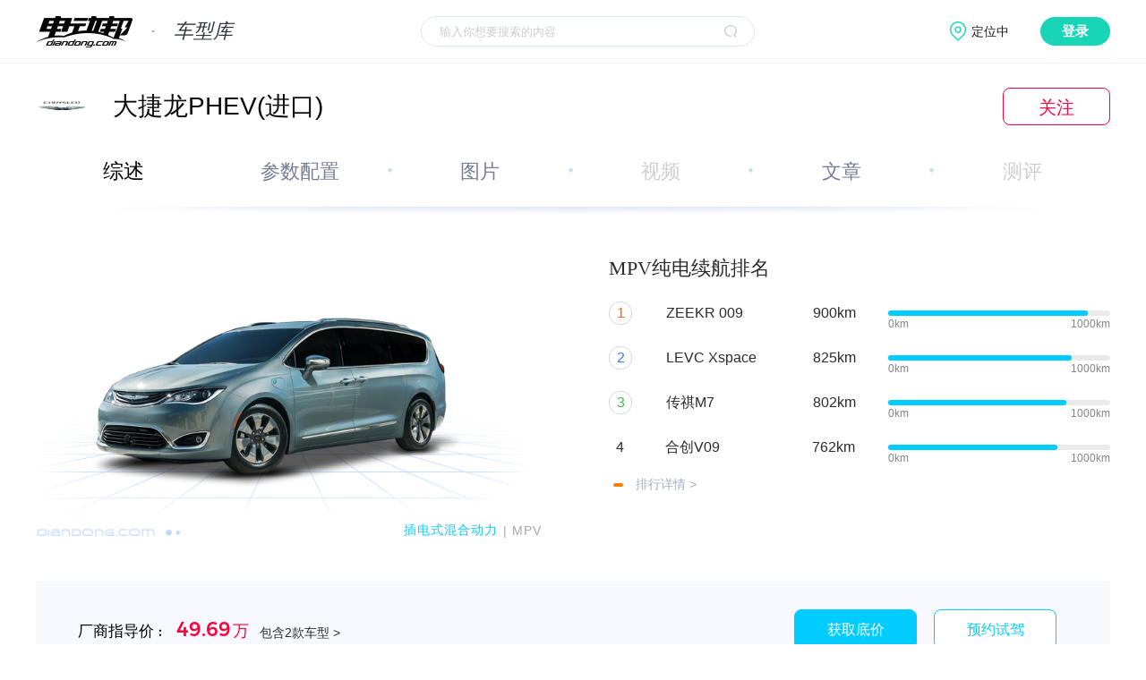

--- FILE ---
content_type: text/html; charset=UTF-8
request_url: http://m.car.diandong.com/chexi/dajielongphevjinkou
body_size: 6789
content:
<!DOCTYPE html>
<html lang="zh-cmn-Hans">
<head>
	<meta charset="UTF-8"/>
	<meta name="apple-mobile-web-app-capable" content="yes">
	<title>【大捷龙PHEV(进口)】 克莱斯勒 大捷龙PHEV(进口)报价_图片_参数_电动邦</title>
	<meta name="viewport" content="width=device-width,initial-scale=1.0,minimum-scale=1.0,maximum-scale=1.0,user-scalable=no,minimal-ui">
	<meta name="apple-mobile-web-app-capable" content="yes">
  	<meta name="description" content="电动邦大捷龙PHEV(进口)频道,提供大捷龙PHEV(进口)报价,大捷龙PHEV(进口)图片,大捷龙PHEV(进口)参数配置,大捷龙PHEV(进口)热门文章,大捷龙PHEV(进口)热门视频,大捷龙PHEV(进口)优惠等热门信息,精彩大捷龙PHEV(进口)内容尽在电动邦">
  	<meta name="keywords" content="大捷龙PHEV(进口),克莱斯勒 大捷龙PHEV(进口),大捷龙PHEV(进口)报价" />
  	<meta itemprop="name" content="车型库">
	<meta itemprop="image" content="">
	<meta http-equiv="Cache-Control" content="no-transform" />
	<link rel="stylesheet" href="//static.dd-img.com/h5/css/base_v2.css">
	<link rel="stylesheet" href="//static.dd-img.com/h5/css/car/common.css">
	<link rel="stylesheet" href="//static.dd-img.com/h5/css/car/serie/serie.css">
	<script src="//static.dd-img.com/h5/js/flexible.js"></script>
    <script src="https://res.wx.qq.com/open/js/jweixin-1.2.0.js"></script>
</head>
<body>
    <header class="wrap common-header">
    <div class="header-bar flex">
        <a class="back-btn" href="javascript:history.back(-1);"></a>
        <a href="http://m.diandong.com" class="home-back-btn"></a>
        <div class="header-tit text-ellipsis">大捷龙PHEV(进口)</div>
        <input type="text" class="header-search-input" data-val="大捷龙PHEV(进口)" value="" placeholder="">
        <a href="javascript:;" data-role="search" class="header-search-btn"></a>
        <a href="javascript:;" class="header-nav-btn head-menu"></a>
        <div class="head-more fn-hide">
        <div class="head-more-three"></div>
            <div class="head-more-box">
                    <div class="head-more-box-user">
                            <div class="head-more-box-user-img" style="background-image: url(//wx.qlogo.cn/mmhead/PiajxSqBRaELNwc9KNXuGoXRwlXd5j65Ca8BjN1MKArIJR97ibhzL2qg/0)"></div>
                            <div class="head-more-box-user-info fn-hide">
                                 <a href="http://passport.diandong.com/ark/login/">登录</a>
                                    <span>|</span>
                                  <a href="http://passport.diandong.com/ark/login/">注册</a>
                            </div>
                            <div class="head-more-box-user-name">
                                 <a href="javascript:;"></a>
                            </div>
                    </div>
                    <div class="head-more-box-nav">
                            <ul class="clearfix">
                                <li><a class="" href="http://m.diandong.com">首页</a></li>
                                <li><a href="http://m.car.diandong.com">选车</a></li>
                                <li><a class="" href="http://m.diandong.com/video/index.html">视频</a></li>
                                <li><a class="current" href="http://m.diandong.com/news/">资讯</a></li>
                                <li><a href="http://m.diandong.com/roadtest/">评测</a></li>
								<li><a class="community" href="http://m.diandong.com/community">社区</a></li>
                            <!--    <li><a class="" href="http://m.diandong.com/activity/index.html">活动</a></li>-->
                            </ul>
                    </div>
                    <div class="head-more-box-close"></div>
            </div>
        </div>
    </div>
    <div class="body-shade fn-hide"></div>
</header>
	
	<div class="container wrap">
		<!--图片展示 价格等-->
		<div class="serie-main">
			<div class="serie-show-img">
                                  <img class="car-img" src="http://i2.dd-img.com/club/count/39/070/ccc5301d9a1700bdb11b4cb1b59.jpg"  data-type="pic" οnclick="return false"></img>
				                  <!--右侧按钮-->
				 <div class="side-btns">
                                            <a href="http://m.car.diandong.com/car/model/180/0" class="side-btn pz-btn" data-type="configuration"></a>
                                                    <a href="http://m.car.diandong.com/car/pic/180" class="side-btn pic-btn" data-type="pic"></a>
                                                                                                                                                                                                                                                                                         </div>
			</div>
			<div class="serie-msg">
				<div class="serie-name">大捷龙PHEV(进口)</div>
                                <div class="serie-level">MPV</div>
                				<div class="extra-msg flex">
					<div class="energy-types flex">
						                                                    <img class="energy-type energy-type-4" src="//static.dd-img.com/h5/img/car-v2.0/car_tags/type_4.png"></img> 
                                                					</div>
					
				</div>
                				<div class="serie-price">
                                                                        <div class="guide-price subsidy-price flex">
                                厂商指导价
                                                                <span class="price-num Regular-font">49.69万</span>
                                                            </div>
                            
                    				</div>
                			</div>
            <div class="links-nav flex">
                                <a href="http://m.car.diandong.com/car/model/180/0" class="nav-item flex_1">
                 <img class="item-icon lazyload" src="//static.dd-img.com/img/placeholderbase.png"  data-src="//i2.dd-img.com/other/84e2ad559087a4b47d2e3b545f6e8b82.png" alt="">
                 <p class="item-name">参数配置</p >
                </a>
                                                <a href="javascript:;" class="nav-item nav-item-sale_inform disabled flex_1">
                 <img class="item-icon lazyload" src="//static.dd-img.com/img/placeholderbase.png" data-src="//i2.dd-img.com/other/13eb4226ae291e66fbd45cdd08209926.png" alt="">
                 <p class="item-name">降价通知</p >
                </a>
                                <a href="javascript:;" class="nav-item flex_1 nav-item-pk">
                 <img class="item-icon lazyload" src="//static.dd-img.com/img/placeholderbase.png" data-src="//i2.dd-img.com/other/31cc2a54622d7b749ad76faf32c52a99.png" alt="">
                 <p class="item-name">车型PK</p >
                </a>
                                    <a href="http://m.car.diandong.com/car/news/180" class="nav-item flex_1">
                        <img class="item-icon lazyload" src="//static.dd-img.com/img/placeholderbase.png" data-src="//i2.dd-img.com/other/c00fb97ccdfc7fdc8ca2dcfb33853392.png" alt="">
                        <p class="item-name">热门文章</p >
                    </a>
                                
            </div>
			<div class="sepline"></div>
		</div>
        
		<!--tab切换部分-->
		<div class="extra">
			<!--导航部分-->
			<div class="tab-nav-bar sticky">
				<div class="tab-nav-inner flex">
					<a href="javascript:;" class="tab-nav-item current" data-index="0">综述</a>
					                                                                    <a href="javascript:;" class="tab-nav-item" data-type="model" data-index="1">车型</a>
                                                                                            <a href="javascript:;" class="tab-nav-item" data-type="news" data-index="4">文章</a>
                                                                                            <a href="javascript:;" class="tab-nav-item" data-type="mouth" data-index="5">口碑</a>
                                               
                                    </div>
			</div>
			<div class="tab-content">
				<!--综述部分-->
                                
				<div class="tab-content-item">
                <!--if 全系纯电续航里程 extData.show_endurance-->
                                                <!--if 全系充电时间 extData.show_charge_time-->
                                					<div class="item-part car-model">
						<div class="part-title">车型</div>
						<!--车型导航-->
						<ul class="car-model-nav flex">
					                                                                                                                                                          <li class="nav-item on" data-index="0" data-type="no_sale">停售</li>
                                                      					    </ul>
					                            <div class="car-model-tab " data-type="no_sale">
					                                                                					          <div class="car-model-year  always_show">2019款</div>
					          					          <div class="car-model-item  always_show">
					            <div class="car-model-main flex flex-between">
					              <div class="car-model-msg">
					                																				<a class="pz-btn model-btn" href="http://m.car.diandong.com/car/model/180/8941"><div class="car-model-name">3.6L 插电混动版</div></a>
															                					                <div class="car-model-ext flex">
					                  <div class="energy-types">
					                    <img class="energy-type energy-type-4" src="//static.dd-img.com/h5/img/car-v2.0/car_tags/type_4.png"></img> 
                        
					                  </div> 
					                  					                </div> 
					              </div> 
					              <!--停售只显示指导价-->
					              <div class="car-model-price">
					                					                  <div class="guide-price only-guide-price flex">
					                    					                    指导价 <span class="Regular-font">49.69</span><span class="semibold">万</span>
					                    					                  </div>
					                                                  </div> 
					            </div>
					            <div class="car-model-btns flex">
					              <!--未上市不能点pk和配置-->
					              					              <img class="pk-btn model-btn" src="https://i2.dd-img.com/assets/image/1551949114-4e18138aec7db377-120w-120h.png" data-serie_id="180" data-model_name="大捷龙PHEV(进口) 2019 3.6L 插电混动版" data-model_id="8941" data-model_type="no_sale" data-type="pk" />
                                  					              <!--只有在售可以加入计算器-->
					              					              <a class="calculator-btn model-btn" href="http://m.car.diandong.com/car/calculator/180/8941"><img class="calculator-btn model-btn" src="https://i2.dd-img.com/assets/image/1551949155-fda64f7fa5bcd15a-120w-120h.png" data-type="calculator" data-serie_id="180" data-model_name="大捷龙PHEV(进口) 2019 3.6L 插电混动版" data-model_id="8941" /></a>
					              					              <!--未上市不能点pk和配置-->
					                                                <a class="pz-btn model-btn" href="http://m.car.diandong.com/car/model/180/8941"><img class="pz-btn model-btn" src="https://i2.dd-img.com/assets/image/1551949155-3ddd18290ecbd8c9-120w-120h.png" data-ddb_id="" data-model_id="8941" data-model_type="no_sale" data-model_name="3.6L 插电混动版" data-year="2019" bindtap='clickModelBtnFn' data-type="pz" /></a>
					              					              <!--只有在售可以分期-->
					              					              <button class="installment-btn disabled-installment-btn disabled model-btn">分期</button>
                                  					              					              <button class="base-price-btn disabled-base-price-btn disabled model-btn">询底价</button>
                                  					            </div>
                               </div>   
                                                                                        					          <div class="car-model-year  always_show">2018款</div>
					          					          <div class="car-model-item  always_show">
					            <div class="car-model-main flex flex-between">
					              <div class="car-model-msg">
					                																				<a class="pz-btn model-btn" href="http://m.car.diandong.com/car/model/180/8942"><div class="car-model-name">3.6L 插电混动版</div></a>
															                					                <div class="car-model-ext flex">
					                  <div class="energy-types">
					                    <img class="energy-type energy-type-4" src="//static.dd-img.com/h5/img/car-v2.0/car_tags/type_4.png"></img> 
                        
					                  </div> 
					                  					                </div> 
					              </div> 
					              <!--停售只显示指导价-->
					              <div class="car-model-price">
					                					                  <div class="guide-price only-guide-price flex">
					                    					                    指导价 <span class="Regular-font">49.69</span><span class="semibold">万</span>
					                    					                  </div>
					                                                  </div> 
					            </div>
					            <div class="car-model-btns flex">
					              <!--未上市不能点pk和配置-->
					              					              <img class="pk-btn model-btn" src="https://i2.dd-img.com/assets/image/1551949114-4e18138aec7db377-120w-120h.png" data-serie_id="180" data-model_name="大捷龙PHEV(进口) 2018 3.6L 插电混动版" data-model_id="8942" data-model_type="no_sale" data-type="pk" />
                                  					              <!--只有在售可以加入计算器-->
					              					              <a class="calculator-btn model-btn" href="http://m.car.diandong.com/car/calculator/180/8942"><img class="calculator-btn model-btn" src="https://i2.dd-img.com/assets/image/1551949155-fda64f7fa5bcd15a-120w-120h.png" data-type="calculator" data-serie_id="180" data-model_name="大捷龙PHEV(进口) 2018 3.6L 插电混动版" data-model_id="8942" /></a>
					              					              <!--未上市不能点pk和配置-->
					                                                <a class="pz-btn model-btn" href="http://m.car.diandong.com/car/model/180/8942"><img class="pz-btn model-btn" src="https://i2.dd-img.com/assets/image/1551949155-3ddd18290ecbd8c9-120w-120h.png" data-ddb_id="" data-model_id="8942" data-model_type="no_sale" data-model_name="3.6L 插电混动版" data-year="2018" bindtap='clickModelBtnFn' data-type="pz" /></a>
					              					              <!--只有在售可以分期-->
					              					              <button class="installment-btn disabled-installment-btn disabled model-btn">分期</button>
                                  					              					              <button class="base-price-btn disabled-base-price-btn disabled model-btn">询底价</button>
                                  					            </div>
                               </div>   
                                                                                                                                                                        </div>
                        					</div>
                                                                					<div class="item-part configuration">
						<div class="part-title">配置亮点<a href="http://m.car.diandong.com/car/model/180/0" class="title-more-btn flex" data-type="configuration">查看更多<span class="more-icon"></span></a></div>
						<div class="configuration-items flex">
										              	<div class="configuration-item">
			                	<img class="configuration-img lazyload" src="//static.dd-img.com/img/placeholderbase.png" data-src="http://car1.dd-img.com/attr/icon/145.png" alt="" />
			                	<span class="configuration-text">膝部气囊</span>
			              	</div>
                            			              	<div class="configuration-item">
			                	<img class="configuration-img lazyload" src="//static.dd-img.com/img/placeholderbase.png" data-src="http://car1.dd-img.com/attr/icon/129.png" alt="" />
			                	<span class="configuration-text">上坡辅助</span>
			              	</div>
                            			              	<div class="configuration-item">
			                	<img class="configuration-img lazyload" src="//static.dd-img.com/img/placeholderbase.png" data-src="http://car1.dd-img.com/attr/icon/122.png" alt="" />
			                	<span class="configuration-text">远程启动</span>
			              	</div>
                            			              	<div class="configuration-item">
			                	<img class="configuration-img lazyload" src="//static.dd-img.com/img/placeholderbase.png" data-src="http://car1.dd-img.com/attr/icon/100.png" alt="" />
			                	<span class="configuration-text">方向盘加热</span>
			              	</div>
                            			              	<div class="configuration-item">
			                	<img class="configuration-img lazyload" src="//static.dd-img.com/img/placeholderbase.png" data-src="http://car1.dd-img.com/attr/icon/106.png" alt="" />
			                	<span class="configuration-text">主动降噪</span>
			              	</div>
                            			              	<div class="configuration-item">
			                	<img class="configuration-img lazyload" src="//static.dd-img.com/img/placeholderbase.png" data-src="http://car1.dd-img.com/attr/icon/88.png" alt="" />
			                	<span class="configuration-text">第二排独立座椅</span>
			              	</div>
                            				        </div>
					</div>
                    					<!--配置讲解-->
                                        
										<div class="item-part mouth">
                        <div class="part-title">车主口碑<a href="http://m.car.diandong.com/car/wordmouth/180" class="title-more-btn flex">更多口碑<span class="more-icon"></span></a></div>
						<div class="mouth-item">
                            <a href="http://m.car.diandong.com/wordmouth/635.html">
							<div class="car-msg">
								<div class="car-name">克莱斯勒-大捷龙PHEV(进口)-2018款120km 劲享版</div>
								<div class="car-ext flex">
									<span class="buy-time">购买时间：2018年09月06日</span>
									<span class="car-price">裸车价格：52.69万</span>
								</div>
								<div class="comment-score flex">
									<span class="label">综合评分</span>
									<div class="star-range">
										<div class="star-selected-width" style='width:100%'>
											<div class="star-selected" data-score="5.0"></div>
										</div>
									</div>
									<span class="score-num">5.0分</span>
								</div>
							</div>
							<div class="car-comment flex flex-between">
								<div class="advantage flex_1">
									<div class="comment-type-title">优点</div>
									<p class="comment-text">空间足够大，外观上不论商务接送还是家用都很适合，油耗表现不错。</p>
								</div>
								<div class="disadvantage flex_1">
									<div class="comment-type-title">缺点</div>
									<p class="comment-text">内饰有待提高，细节方面不到位，维修不到位，小故障都要修很久</p>
								</div>
							</div>
                            </a>
						</div>
					</div>
                    					
                    
                                                            										<div class="item-part competing-serie">
						<div class="part-title">竞品车系<a href="javascript:;" class="title-more-btn flex change-compare-car-btn">换一批<span class="refresh-icon"></span></a></div>
						                                                                        <div class="competing-items " data-index="0">
						                        	
                        							<div class="competing-item">
                                <a href="http://m.car.diandong.com/chexi/Lorinser_LX" class="item-content">
                                    <div class="serie-img-box">
                                        <img class="lazyload serie-img" src="//static.dd-img.com/img/placeholderbase.png" data-src="" alt="" />
                                    </div>
                                    <div class="serie-msg">
                                        
                                            <p class="serie-name">Lorinser LX</p>
                                                                                                                                                                                                                                                                                                                                <p class="energy-types">增程式</p>
                                        
                                        <div class="serie-endurance flex">
                                                
                                                                                    </div>
                                                                                                                                <div class="serie-price flex">49.90万<span class="more-icon"></span></div>
                                            	
                                                                            </div>
                                </a>
                                <a href="http://m.car.diandong.com/car/ask_price/1562" class="base-price-btn" data-type="compare-price">询底价</a>
                            </div>
                                                                                                                        	
                        							<div class="competing-item">
                                <a href="http://m.car.diandong.com/chexi/BoGeSaiNa" class="item-content">
                                    <div class="serie-img-box">
                                        <img class="lazyload serie-img" src="//static.dd-img.com/img/placeholderbase.png" data-src="" alt="" />
                                    </div>
                                    <div class="serie-msg">
                                        
                                            <p class="serie-name">博歌赛那</p>
                                                                                                                                                                                                                                                                                                                                <p class="energy-types">油电混动</p>
                                        
                                        <div class="serie-endurance flex">
                                                
                                                                                    </div>
                                                                                                                                <div class="serie-price flex">46.98-50.98万<span class="more-icon"></span></div>
                                            	
                                                                            </div>
                                </a>
                                <a href="http://m.car.diandong.com/car/ask_price/1689" class="base-price-btn" data-type="compare-price">询底价</a>
                            </div>
                                                                                                                        	
                        							<div class="competing-item">
                                <a href="http://m.car.diandong.com/chexi/HuaDongPaiShangWuChe" class="item-content">
                                    <div class="serie-img-box">
                                        <img class="lazyload serie-img" src="//static.dd-img.com/img/placeholderbase.png" data-src="" alt="" />
                                    </div>
                                    <div class="serie-msg">
                                        
                                            <p class="serie-name">华东牌商务车</p>
                                                                                                                                                                                                                                                                                                                                <p class="energy-types">油电混动</p>
                                        
                                        <div class="serie-endurance flex">
                                                
                                                                                    </div>
                                                                                                                                <div class="serie-price flex">46.80万<span class="more-icon"></span></div>
                                            	
                                                                            </div>
                                </a>
                                <a href="http://m.car.diandong.com/car/ask_price/1690" class="base-price-btn" data-type="compare-price">询底价</a>
                            </div>
                                                </div>
						                                                                                                <div class="competing-items  fn-hide " data-index="1">
						                        	
                        							<div class="competing-item">
                                <a href="http://m.car.diandong.com/chexi/woerwos90_phev" class="item-content">
                                    <div class="serie-img-box">
                                        <img class="lazyload serie-img" src="//static.dd-img.com/img/placeholderbase.png" data-src="http://car1.dd-img.com/serie/year/b6771bed79d394305366c29d689f1ce7.png" alt="" />
                                    </div>
                                    <div class="serie-msg">
                                        
                                            <p class="serie-name">沃尔沃S90 PHEV</p>
                                                                                                                                                                                                                                                                                                                                <p class="energy-types">插电式</p>
                                        
                                        <div class="serie-endurance flex">
                                                
                                                                                        <span class="endurance-type">纯电续航</span>
                                            <span class="endurance-num">102KM</span>
                                                                                    </div>
                                                                                                                                <div class="serie-price flex">49.99-61.39万<span class="more-icon"></span></div>
                                            	
                                                                            </div>
                                </a>
                                <a href="http://m.car.diandong.com/car/ask_price/73" class="base-price-btn" data-type="compare-price">询底价</a>
                            </div>
                                                                                                                        	
                        							<div class="competing-item">
                                <a href="http://m.car.diandong.com/chexi/leikesasies" class="item-content">
                                    <div class="serie-img-box">
                                        <img class="lazyload serie-img" src="//static.dd-img.com/img/placeholderbase.png" data-src="http://car1.dd-img.com/serie/year/56e090d638391680b62d85fd5cdc40b3.png" alt="" />
                                    </div>
                                    <div class="serie-msg">
                                        
                                            <p class="serie-name">雷克萨斯ES</p>
                                                                                                                                                                                                                                                                                                                                <p class="energy-types">油电混动</p>
                                        
                                        <div class="serie-endurance flex">
                                                
                                                                                    </div>
                                                                                                                                <div class="serie-price flex">37.99-48.89万<span class="more-icon"></span></div>
                                            	
                                                                            </div>
                                </a>
                                <a href="http://m.car.diandong.com/car/ask_price/229" class="base-price-btn" data-type="compare-price">询底价</a>
                            </div>
                                                                                                                        	
                        							<div class="competing-item">
                                <a href="http://m.car.diandong.com/chexi/aodia6lxinnengyuan" class="item-content">
                                    <div class="serie-img-box">
                                        <img class="lazyload serie-img" src="//static.dd-img.com/img/placeholderbase.png" data-src="http://car1.dd-img.com/serie/year/1c024cfd2b39a1a24d8591c311fbabc5.png" alt="" />
                                    </div>
                                    <div class="serie-msg">
                                        
                                            <p class="serie-name">奥迪A6L新能源</p>
                                                                                                                                                                                                                                                                                                                                <p class="energy-types">插电式</p>
                                        
                                        <div class="serie-endurance flex">
                                                
                                                                                        <span class="endurance-type">纯电续航</span>
                                            <span class="endurance-num">54KM</span>
                                                                                    </div>
                                                                                                                                <div class="serie-price flex">50.80万<span class="more-icon"></span></div>
                                            	
                                                                            </div>
                                </a>
                                <a href="http://m.car.diandong.com/car/ask_price/9" class="base-price-btn" data-type="compare-price">询底价</a>
                            </div>
                                                </div>
						                                                                                                <div class="competing-items  fn-hide " data-index="2">
						                        	
                        							<div class="competing-item">
                                <a href="http://m.car.diandong.com/chexi/kaidilakext5" class="item-content">
                                    <div class="serie-img-box">
                                        <img class="lazyload serie-img" src="//static.dd-img.com/img/placeholderbase.png" data-src="http://car1.dd-img.com/serie/year/023c33ee011f940fe2ea9152eb7fb3d4.png" alt="" />
                                    </div>
                                    <div class="serie-msg">
                                        
                                            <p class="serie-name">凯迪拉克XT5</p>
                                                                                                                                                                                                                                                                                                                                <p class="energy-types">油电混动</p>
                                        
                                        <div class="serie-endurance flex">
                                                
                                                                                    </div>
                                                                                                                                <div class="serie-price flex">35.27-45.27万<span class="more-icon"></span></div>
                                            	
                                                                            </div>
                                </a>
                                <a href="http://m.car.diandong.com/car/ask_price/237" class="base-price-btn" data-type="compare-price">询底价</a>
                            </div>
                                                                                                                        	
                        							<div class="competing-item">
                                <a href="http://m.car.diandong.com/chexi/woerwoxc60_phev" class="item-content">
                                    <div class="serie-img-box">
                                        <img class="lazyload serie-img" src="//static.dd-img.com/img/placeholderbase.png" data-src="http://car1.dd-img.com/serie/year/59eceb1cd9e5fb3dc0e687442e9d435c.png" alt="" />
                                    </div>
                                    <div class="serie-msg">
                                        
                                            <p class="serie-name">沃尔沃XC60 PHEV</p>
                                                                                                                                                                                                                                                                                                                                <p class="energy-types">插电式</p>
                                        
                                        <div class="serie-endurance flex">
                                                
                                                                                        <span class="endurance-type">纯电续航</span>
                                            <span class="endurance-num">90KM</span>
                                                                                    </div>
                                                                                                                                <div class="serie-price flex">52.39-60.39万<span class="more-icon"></span></div>
                                            	
                                                                            </div>
                                </a>
                                <a href="http://m.car.diandong.com/car/ask_price/72" class="base-price-btn" data-type="compare-price">询底价</a>
                            </div>
                                                                                                                        	
                        							<div class="competing-item">
                                <a href="http://m.car.diandong.com/chexi/mumaren_phev" class="item-content">
                                    <div class="serie-img-box">
                                        <img class="lazyload serie-img" src="//static.dd-img.com/img/placeholderbase.png" data-src="http://car1.dd-img.com/serie/year/6d07e93644d73091a381ee7d29384376.png" alt="" />
                                    </div>
                                    <div class="serie-msg">
                                        
                                            <p class="serie-name">牧马人 PHEV</p>
                                                                                                                                                                                                                                                                                                                                <p class="energy-types">插电式</p>
                                        
                                        <div class="serie-endurance flex">
                                                
                                                                                        <span class="endurance-type">纯电续航</span>
                                            <span class="endurance-num">55KM</span>
                                                                                    </div>
                                                                                                                                <div class="serie-price flex">50.99万<span class="more-icon"></span></div>
                                            	
                                                                            </div>
                                </a>
                                <a href="http://m.car.diandong.com/car/ask_price/501" class="base-price-btn" data-type="compare-price">询底价</a>
                            </div>
                                                </div>
						                        					</div>
                    					
				</div>
                				<!--车型部分-->
				<div class="tab-content-item tab-model fn-hide" data-type="model">
					<div class="item-part car-model">
						<!--车型导航-->
						<ul class="car-model-nav flex">
					                                                                                                                                                          <li class="nav-item on" data-index="0" data-type="no_sale">停售</li>
                                                      					    </ul>
					                            <div class="car-model-tab " data-type="no_sale">
                                                        					          <div class="car-model-year">2019款</div>
					          					          <div class="car-model-item">
					            <div class="car-model-main flex flex-between">
					              <div class="car-model-msg">
					                																				<a class="pz-btn model-btn" href="http://m.car.diandong.com/car/model/180/8941"><div class="car-model-name">3.6L 插电混动版</div></a>
															                					                <div class="car-model-ext flex">
					                  <div class="energy-types">
					                    <img class="energy-type energy-type-4" src="//static.dd-img.com/h5/img/car-v2.0/car_tags/type_4.png"></img> 
                        
					                  </div> 
					                  					                </div> 
					              </div> 
					              <!--停售只显示指导价-->
					              <div class="car-model-price">
					                					                  <div class="guide-price only-guide-price">
					                    					                    指导价 <span class="Regular-font">49.69</span><span class="semibold">万</span>
					                    					                  </div>
                                                                      </div> 
					            </div>
					            <div class="car-model-btns flex">
					              <!--即将上市不能点和未上市不能点,已加入pk不能点-->
					              					              <img class="pk-btn model-btn" src="https://i2.dd-img.com/assets/image/1551949114-4e18138aec7db377-120w-120h.png" data-serie_id="180" data-model_name="大捷龙PHEV(进口) 2019 3.6L 插电混动版" data-model_id="8941" data-model_type="no_sale" data-type="pk" />
                                  					              <!--只有在售可以加入计算器-->
					              					              <img class="calculator-btn disabled model-btn" src="//static.dd-img.com/h5/img/car-v2.0/disabled_calculator_icon.png" />
                                  					              <!--只有在售和停售和即将上市有配置-->
					                                                <a class="model-btn" href="http://m.car.diandong.com/car/model/180/8941"><img class="pz-btn model-btn" src="https://i2.dd-img.com/assets/image/1551949155-3ddd18290ecbd8c9-120w-120h.png" data-ddb_id="" data-model_id="8941" data-model_type="no_sale" data-model_name="3.6L 插电混动版" data-year="2019" bindtap='clickModelBtnFn' data-type="pz" /></a>
					              					              <!--只有在售可以分期-->
					              					              <button class="installment-btn disabled-installment-btn disabled model-btn">分期</button>
                                  					              					              <button class="base-price-btn disabled-base-price-btn disabled model-btn">询底价</button>
                                  					            </div>
                               </div>   
                                                                                        					          <div class="car-model-year">2018款</div>
					          					          <div class="car-model-item">
					            <div class="car-model-main flex flex-between">
					              <div class="car-model-msg">
					                																				<a class="pz-btn model-btn" href="http://m.car.diandong.com/car/model/180/8942"><div class="car-model-name">3.6L 插电混动版</div></a>
															                					                <div class="car-model-ext flex">
					                  <div class="energy-types">
					                    <img class="energy-type energy-type-4" src="//static.dd-img.com/h5/img/car-v2.0/car_tags/type_4.png"></img> 
                        
					                  </div> 
					                  					                </div> 
					              </div> 
					              <!--停售只显示指导价-->
					              <div class="car-model-price">
					                					                  <div class="guide-price only-guide-price">
					                    					                    指导价 <span class="Regular-font">49.69</span><span class="semibold">万</span>
					                    					                  </div>
                                                                      </div> 
					            </div>
					            <div class="car-model-btns flex">
					              <!--即将上市不能点和未上市不能点,已加入pk不能点-->
					              					              <img class="pk-btn model-btn" src="https://i2.dd-img.com/assets/image/1551949114-4e18138aec7db377-120w-120h.png" data-serie_id="180" data-model_name="大捷龙PHEV(进口) 2018 3.6L 插电混动版" data-model_id="8942" data-model_type="no_sale" data-type="pk" />
                                  					              <!--只有在售可以加入计算器-->
					              					              <img class="calculator-btn disabled model-btn" src="//static.dd-img.com/h5/img/car-v2.0/disabled_calculator_icon.png" />
                                  					              <!--只有在售和停售和即将上市有配置-->
					                                                <a class="model-btn" href="http://m.car.diandong.com/car/model/180/8942"><img class="pz-btn model-btn" src="https://i2.dd-img.com/assets/image/1551949155-3ddd18290ecbd8c9-120w-120h.png" data-ddb_id="" data-model_id="8942" data-model_type="no_sale" data-model_name="3.6L 插电混动版" data-year="2018" bindtap='clickModelBtnFn' data-type="pz" /></a>
					              					              <!--只有在售可以分期-->
					              					              <button class="installment-btn disabled-installment-btn disabled model-btn">分期</button>
                                  					              					              <button class="base-price-btn disabled-base-price-btn disabled model-btn">询底价</button>
                                  					            </div>
                               </div>   
                                                                                                                </div>
                        					</div>
				</div>
                
				<!--配置讲解部分-->
				<div class="tab-content-item tab-model_config_video fn-hide" data-type="model_config_video">
					
				</div>
				<!--视频部分-->
				<div class="tab-content-item tab-video fn-hide" data-type="video">
					<!-- <div class="article-list"></div>
					<div class="lowerTips">努力加载中...</div> -->
				</div>
				<!--文章部分-->
				<div class="tab-content-item tab-news fn-hide" data-type="news">
					<!-- <div class="article-list"></div>
					<div class="lowerTips">努力加载中...</div> -->
				</div>
				<!--口碑部分-->
				<div class="tab-content-item tab-mouth fn-hide" data-type="mouth">
					<!-- <div class="mouth-list"></div>
					<div class="lowerTips">努力加载中...</div> -->
				</div>
			</div>
		</div>
        <input type="hidden" value="180" class="serie_id_input"/>
	</div>
    <div class='fixed-bottom flex'>
        <div class="left-btns flex">
          <a class="share-grey-btn bottom-left-btn" data-role="share" href="javascript:;"></a>
          <!--pk存在数量时显示pk-num-->
          <a class="pk-btn bottom-left-btn flex flex-center" id="bottom-pk-btn" href=""><img class="pk-icon" src="https://i2.dd-img.com/assets/image/1552905454-84653a77d7263aab-78w-54h.png"/></a>
        </div>
                <div class="price-base-btn disabled">询底价</div>
            </div>
</body>
<script type="text/javascript">
var relateId = '[1562,1689,1690,73,229,9,237,72,501]';
</script>
<script type="text/javascript" src="//static.dd-img.com/h5/js/common.min.js"></script>
<script type="text/javascript">
 seajs.use(['//static.dd-img.com/h5/js/car/serie/serie','//static.dd-img.com/h5/js/car/serie/ask_price'], function (serie,askPrice) {
  serie.init();
  askPrice.init();
});
</script>
</html>


--- FILE ---
content_type: text/html; charset=utf8
request_url: http://car.diandong.com/chexi/dajielongphevjinkou
body_size: 6406
content:
<!DOCTYPE html>
<html >
  <head>
    <meta charset="UTF-8" />
    <title>【大捷龙PHEV(进口)】热门克莱斯勒大捷龙PHEV(进口)报价_图片_参数_电动邦</title>
    <meta name="description" content="电动邦大捷龙PHEV(进口)频道,提供大捷龙PHEV(进口)报价,大捷龙PHEV(进口)图片,大捷龙PHEV(进口)参数配置,大捷龙PHEV(进口)热门文章,大捷龙PHEV(进口)热门视频,大捷龙PHEV(进口)优惠等热门信息,精彩大捷龙PHEV(进口)内容尽在电动邦" />
    <meta name="keywords" content="大捷龙PHEV(进口),克莱斯勒大捷龙PHEV(进口),大捷龙PHEV(进口)报价" />
    <meta http-equiv="Content-Security-Policy" content="upgrade-insecure-requests">
    <link rel= "shortcut icon" type= "image/x-icon" href="//g.dd-img.com/pc/img/favicon/favicon.ico" rel= "external nofollow" />
    <link rel="dns-prefetch" href="//www.diandong.com">
    <link rel="dns-prefetch" href="//g.dd-img.com">
    <link rel="dns-prefetch" href="//openapi.diandong.com">
    <link rel="dns-prefetch" href="//webapi.diandong.com">
    <link rel="dns-prefetch" href="//asg.diandong.com">
    <link rel="dns-prefetch" href="//www.diandong.com">
    <script src="//g.dd-img.com/pc/js/terminal_conversion.js"></script>
    <link rel="stylesheet" href="//g.dd-img.com/pc/css/common.css;/pc/css/swiper.min.css" />
    <!-- Matomo -->
    <script>
      if(window.location.hostname.indexOf('car.diandong.com')>=0){
          var setSiteId = '3';
      } else {
          var setSiteId = '1';
      }
      var _paq = window._paq = window._paq || [];
      /* tracker methods like "setCustomDimension" should be called before "trackPageView" */
      _paq.push(['trackPageView']);
      _paq.push(['enableLinkTracking']);
      (function() {
        var u="//matomo.dd-img.com/";
        _paq.push(['setTrackerUrl', u+'matomo.php']);
        _paq.push(['setSiteId', setSiteId]);
        var d=document, g=d.createElement('script'), s=d.getElementsByTagName('script')[0];
        g.async=true; g.src=u+'matomo.js'; s.parentNode.insertBefore(g,s);
      })();
    </script>
    <!-- End Matomo Code -->
    <!-- <link rel="stylesheet" href="//g.dd-img.com/pc/css/common.css" />
    <link rel="stylesheet" href="//g.dd-img.com/pc/css/swiper.min.css" /> -->
<!-- 
    <script src="//g.dd-img.com/pc/js/lazysizes.min.js"></script> -->
<link rel="stylesheet" href="//g.dd-img.com/pc/css/car/index.css;/pc/css/car/pk_box.css;/pc/css/serie/detail.css" />

<!-- <link rel="stylesheet" href="//g.dd-img.com/pc/css/car/index.css" />
<link rel="stylesheet" href="//g.dd-img.com/pc/css/car/pk_box.css" />
<link rel="stylesheet" href="//g.dd-img.com/pc/css/serie/detail.css" /> -->
  </head>

  <body>
    <div class="header">
      <div class="header_content w1200center flex flex_between flex_align_center">
        <div class="header_subtit">
          <a  href="//www.diandong.com"  class="logo">
            <img src="//g.dd-img.com/pc/img/logo.png" alt="" />
          </a>
          <a href='&#47;&#47;car.diandong.com' class="sub_title">
            车型库
          </a>
        </div>
          <div class="search">
              <a href="" class="fn-hide" id="search_a" target="_blank"><span id="search_s">跳转</span></a>
              <input id="search_keyword" type="text" placeholder="输入你想要搜索的内容" />
              <div class="search_btn"></div>
          </div>
          <div class="info_pannel">
            <div class="user_postion" data-lbs_city="-1">
              <span class="lbs_city_name">定位中</span>
            </div>
            <div class="user_pannel flex fn-hide">
              <div class="user_info_pannel flex">
                <div class="avatar">
                  <img src="http://i2.dd-img.com/assets/image/1525764782-eec34b1f80e68382-512w-512h.png" alt="">
                </div>
                <div class="nickname">
                  电动邦用户
                </div>
              </div>
              <a href="" class="btn-logout">退出</a>
            </div>
            <div class="login">登录</div>
          </div>
      </div>
  </div>
<div class="container">
    <div class="serie_detail_top w1200center flex flex_align_center flex_between">
        <div class="flex flex_align_center">
            <div class="serie_detail_brand"><img src="//car1.dd-img.com/brand/logo/5267955fc75c573af513cc7fe32cc663.png" alt=""></div>
            <div class="serie_detail_serie_name">大捷龙PHEV(进口)</div>
        </div>
        <div class="flex flex_align_center">
            <div class="serie_attention btn-attention" data-serie_id="180">关注</div>
        </div>
    </div>
    <div class="center_advertising w1200center fn-hide">
        广告
    </div>
    <div class="main_content_tab w1200center flex flex_between flex_align_center">
        <span class="tabs_item active ">综述</span>
        <a href="//car.diandong.com/config/180" target="_blank" class="tabs_item  ">参数配置</a><b class="tabs_circle"></b>
        <a href="//car.diandong.com/photo/180" target="_blank" class="tabs_item  ">图片</a><b class="tabs_circle"></b>
        <span class="tabs_item  ">视频</span><b class="tabs_circle"></b>
        <a href="//car.diandong.com/news/180" target="_blank" class="tabs_item  ">文章</a><b class="tabs_circle"></b>
        <span class="tabs_item  ">测评</span>
    </div>

    
    <div class="serie_detail_info w1200center flex flex_between">
        <div class="serie_detail_left">
            <div class="serie_detail_img"><img src="//i2.dd-img.com/club/count/39/070/ccc5301d9a1700bdb11b4cb1b59.jpg" alt=""></div>
            <div class="serie_type_energy flex flex_align_center">
                <div class="pure_electric">插电式混合动力</div>
                <div class="serie_type">
|                        MPV
                </div>
            </div>
        </div>
        <div class="serie_detail_right">
                <div class="serie_detail_content">
      
                    <div class="serie_detail_rank_tit">
                        MPV纯电续航排名
                    </div>
                    <div class="serie_detail_rank_item flex">
                            <span class="serie_detail_rank_num">
                                1
                            </span>
                        <span class="serie_detail_rank_name">ZEEKR 009</span>
                        <span class="serie_detail_rank_endurance">900km</span>
                        <div class="serie_detail_rank_progress_box">
                            <div class="serie_detail_rank_progress_line" data-energy_range="900"><div class="serie_detail_rank_progress_line2" style="width:90%"></div></div>
                            <span class="serie_detail_rank_start">0km</span>
                            <span class="serie_detail_rank_end">1000km</span>
                        </div>
                    </div>
                    <div class="serie_detail_rank_item flex">
                            <span class="serie_detail_rank_num">
                                2
                            </span>
                        <span class="serie_detail_rank_name">LEVC Xspace</span>
                        <span class="serie_detail_rank_endurance">825km</span>
                        <div class="serie_detail_rank_progress_box">
                            <div class="serie_detail_rank_progress_line" data-energy_range="825"><div class="serie_detail_rank_progress_line2" style="width:82.5%"></div></div>
                            <span class="serie_detail_rank_start">0km</span>
                            <span class="serie_detail_rank_end">1000km</span>
                        </div>
                    </div>
                    <div class="serie_detail_rank_item flex">
                            <span class="serie_detail_rank_num">
                                3
                            </span>
                        <span class="serie_detail_rank_name">传祺M7</span>
                        <span class="serie_detail_rank_endurance">802km</span>
                        <div class="serie_detail_rank_progress_box">
                            <div class="serie_detail_rank_progress_line" data-energy_range="802"><div class="serie_detail_rank_progress_line2" style="width:80.2%"></div></div>
                            <span class="serie_detail_rank_start">0km</span>
                            <span class="serie_detail_rank_end">1000km</span>
                        </div>
                    </div>
                    <div class="serie_detail_rank_item flex">
                            <span class="serie_detail_rank_num">
                                4
                            </span>
                        <span class="serie_detail_rank_name">合创V09</span>
                        <span class="serie_detail_rank_endurance">762km</span>
                        <div class="serie_detail_rank_progress_box">
                            <div class="serie_detail_rank_progress_line" data-energy_range="762"><div class="serie_detail_rank_progress_line2" style="width:76.2%"></div></div>
                            <span class="serie_detail_rank_start">0km</span>
                            <span class="serie_detail_rank_end">1000km</span>
                        </div>
                    </div>
                    <div class="serie_detail_rank_detail flex flex_align_center flex_between">
                        <a href="//car.diandong.com/range.html">排行详情 ></a>
                    </div>
                </div>
           
        </div>

    </div>
    <div class="serie_detail_bottom w1200center flex flex_align_center flex_between">
        <div class="serie_detail_price flex flex_align_center">
                    <div class="flex flex_align_center">
                        <span class="cszdj">厂商指导价  : </span><span class="price-num Regular-font cszdj_p">  49.69<span class="wan">万</span></span><div class="serie_detail_serie_num">包含2款车型 ></div>
                    </div>
                    
        </div>

        <div class="serie_detail_right_btns flex flex_between flex_align_center">
            <a href="//car.diandong.com/information.html?serie_id=180&type=0&from_module=0" target="_blank" class="serie_detail_btn_askprice">获取底价</a>
            <a href="//car.diandong.com/information.html?serie_id=180&type=1&from_module=0" target="_blank" class="serie_detail_btn_subscribe">预约试驾</a>
        </div>



    </div>
    <div class="w1200center characteristic">
        <div class="part-title">特色配置</div>
        <div class="characteristic_group flex flex_wrap">
            <div class="characteristic_item">
                <div class="characteristic_icon">
                    <img src="//car1.dd-img.com/attr/icon/145.png" alt="">
                </div>
                <div class="characteristic_text">膝部气囊</div>
            </div>
            <div class="characteristic_item">
                <div class="characteristic_icon">
                    <img src="//car1.dd-img.com/attr/icon/129.png" alt="">
                </div>
                <div class="characteristic_text">上坡辅助</div>
            </div>
            <div class="characteristic_item">
                <div class="characteristic_icon">
                    <img src="//car1.dd-img.com/attr/icon/122.png" alt="">
                </div>
                <div class="characteristic_text">远程启动</div>
            </div>
            <div class="characteristic_item">
                <div class="characteristic_icon">
                    <img src="//car1.dd-img.com/attr/icon/100.png" alt="">
                </div>
                <div class="characteristic_text">方向盘加热</div>
            </div>
            <div class="characteristic_item">
                <div class="characteristic_icon">
                    <img src="//car1.dd-img.com/attr/icon/106.png" alt="">
                </div>
                <div class="characteristic_text">主动降噪</div>
            </div>
            <div class="characteristic_item">
                <div class="characteristic_icon">
                    <img src="//car1.dd-img.com/attr/icon/88.png" alt="">
                </div>
                <div class="characteristic_text">第二排独立座椅</div>
            </div>
            <div class="characteristic_item">
                <div class="characteristic_icon">
                    <img src="//car1.dd-img.com/attr/icon/89.png" alt="">
                </div>
                <div class="characteristic_text">第三排座椅</div>
            </div>
            <div class="characteristic_item">
                <div class="characteristic_icon">
                    <img src="//car1.dd-img.com/attr/icon/68.png" alt="">
                </div>
                <div class="characteristic_text">后排液晶屏</div>
            </div>
            <div class="characteristic_item">
                <div class="characteristic_icon">
                    <img src="//car1.dd-img.com/attr/icon/27.png" alt="">
                </div>
                <div class="characteristic_text">后排独立空调</div>
            </div>
        </div>
    </div>
    <div class="w1200center">
        <div class="serie_detail_car_type flex flex_align_center">
            <span class="serie_detail_car_type_seriename pingfang_tit">大捷龙PHEV(进口)</span>
            <div class="serie_detail_car_type_tabs flex flex_align_center">
                        <span class="serie_detail_car_type_tab_item active" data-type="no_sale">已停售</span>
            </div>
        </div>
                <div class="serie_detail_car_type_group true" data-type="no_sale">
                    <div class="serie_detail_car_type_year_tabs flex flex_between flex_align_center">
                        <div class="serie_detail_car_type_year_tab_box">
                            <span class="serie_detail_car_type_year_tab_item active" data-type="no_sale_all">全部</span>
                            <span class="serie_detail_car_type_year_tab_item" data-type="no_sale_2019">2019款</span>
                            <span class="serie_detail_car_type_year_tab_item" data-type="no_sale_2018">2018款</span>
                        </div>
                        <div class="pk_box">
                            <div class="btn_pk flex flex_align_center flex_center">PK车型对比表<span class="pk_num fn-hide">6</span></div>
                        </div>
                    </div>
                    <div class="serie_detail_car_type_group_item" data-type="no_sale_all">
 
                        <div class="car_type_group_year_item">
                                    <div class="car_type_group_year_item_title flex flex_align_center">
                                        <div>2019款</div>
                                        <div>纯电续航</div>
                                        <div>补贴价</div>
                                        <div>厂商指导价</div>
                                        <div>相关信息</div>
                                    </div>
                                <div class="car_type_group_year_item_content flex flex_align_center">
                                    <div class="flex flex_align_center"><div>3.6L 插电混动版</div><span>免税</span></div>
                                    <div class="no_data">
                                                -km
                                    </div>
                                    <div class="presell_price flex flex_align_center">
                                            <span>49.69万</span><a href="//car.diandong.com/calculator.html?serie_id=180&model_id=8941" class="to_calculator"></a>
                                    </div>
                                    <div>49.69万</div>
                                    <div class="flex flex_align_center flex_between">
                                        <div class="flex flex_align_center flex_between c_00ccff"><a href="/config/180/8941" target="_blank" class="to_config">配置</a>|
                                            <span class="to_pics">图片</span>
                                        </div>
                                        <div class="flex flex_align_center flex_between"><a href="//car.diandong.com/information.html?serie_id=180&type=0&model_id=8941&from_module=0" target="_blank" class="ask_price">询底价</a><a href="javascript:void(0)" class="to_comparison" data-serie_id='180' data-model_id='8941' data-year='2019' data-pkinfo="%7B%22brand%5Fname%22%3A%22%E5%85%8B%E8%8E%B1%E6%96%AF%E5%8B%92%22%2C%22serie%5Fid%22%3A%22180%22%2C%22serie%5Fname%22%3A%22%E5%A4%A7%E6%8D%B7%E9%BE%99PHEV%28%E8%BF%9B%E5%8F%A3%29%22%2C%22model%5Fid%22%3A%228941%22%2C%22model%5Fname%22%3A%223.6L+%E6%8F%92%E7%94%B5%E6%B7%B7%E5%8A%A8%E7%89%88%22%2C%22year%22%3A%222019%22%2C%22sale%5Fstatus%22%3A%223%22%7D">+对比</a></div>
                                    </div>
                                </div>
                        </div>
 
                        <div class="car_type_group_year_item">
                                    <div class="car_type_group_year_item_title flex flex_align_center">
                                        <div>2018款</div>
                                        <div>纯电续航</div>
                                        <div>补贴价</div>
                                        <div>厂商指导价</div>
                                        <div>相关信息</div>
                                    </div>
                                <div class="car_type_group_year_item_content flex flex_align_center">
                                    <div class="flex flex_align_center"><div>3.6L 插电混动版</div><span>免税</span></div>
                                    <div class="no_data">
                                                -km
                                    </div>
                                    <div class="presell_price flex flex_align_center">
                                            <span>49.69万</span><a href="//car.diandong.com/calculator.html?serie_id=180&model_id=8942" class="to_calculator"></a>
                                    </div>
                                    <div>49.69万</div>
                                    <div class="flex flex_align_center flex_between">
                                        <div class="flex flex_align_center flex_between c_00ccff"><a href="/config/180/8942" target="_blank" class="to_config">配置</a>|
                                            <span class="to_pics">图片</span>
                                        </div>
                                        <div class="flex flex_align_center flex_between"><a href="//car.diandong.com/information.html?serie_id=180&type=0&model_id=8942&from_module=0" target="_blank" class="ask_price">询底价</a><a href="javascript:void(0)" class="to_comparison" data-serie_id='180' data-model_id='8942' data-year='2018' data-pkinfo="%7B%22brand%5Fname%22%3A%22%E5%85%8B%E8%8E%B1%E6%96%AF%E5%8B%92%22%2C%22serie%5Fid%22%3A%22180%22%2C%22serie%5Fname%22%3A%22%E5%A4%A7%E6%8D%B7%E9%BE%99PHEV%28%E8%BF%9B%E5%8F%A3%29%22%2C%22model%5Fid%22%3A%228942%22%2C%22model%5Fname%22%3A%223.6L+%E6%8F%92%E7%94%B5%E6%B7%B7%E5%8A%A8%E7%89%88%22%2C%22year%22%3A%222018%22%2C%22sale%5Fstatus%22%3A%223%22%7D">+对比</a></div>
                                    </div>
                                </div>
                        </div>
                    </div>
                    
 
                    <div class="serie_detail_car_type_group_item fn-hide" data-type="no_sale_2019">
                        <div class="car_type_group_year_item">
                                    <div class="car_type_group_year_item_title flex flex_align_center">
                                        <div>2019款</div>
                                        <div>纯电续航</div>
                                        <div>补贴价</div>
                                        <div>厂商指导价</div>
                                        <div>相关信息</div>
                                    </div>
                                <div class="car_type_group_year_item_content flex flex_align_center">
                                    <div class="flex flex_align_center"><div>3.6L 插电混动版</div><span>免税</span></div>
                                    <div class="no_data">
                                                -km
                                    </div>
                                    <div class="presell_price flex flex_align_center">
                                            <span>49.69万</span><a href="//car.diandong.com/calculator.html?serie_id=180&model_id=8941" class="to_calculator"></a>
                                    </div>
                                    <div>49.69万</div>
                                    <div class="flex flex_align_center flex_between">
                                        <div class="flex flex_align_center flex_between c_00ccff"><a href="/config/180/8941" class="to_config">配置</a>|
                                            <span class="to_pics">图片</span>
                                        </div>    
                                        <div class="flex flex_align_center flex_between"><a href="//car.diandong.com/information.html?serie_id=180&type=0&model_id=8941&from_module=0" target="_blank" class="ask_price">询底价</a><a href="javascript:void(0)" class="to_comparison" data-pkinfo="%7B%22brand%5Fname%22%3A%22%E5%85%8B%E8%8E%B1%E6%96%AF%E5%8B%92%22%2C%22serie%5Fid%22%3A%22180%22%2C%22serie%5Fname%22%3A%22%E5%A4%A7%E6%8D%B7%E9%BE%99PHEV%28%E8%BF%9B%E5%8F%A3%29%22%2C%22model%5Fid%22%3A%228941%22%2C%22model%5Fname%22%3A%223.6L+%E6%8F%92%E7%94%B5%E6%B7%B7%E5%8A%A8%E7%89%88%22%2C%22year%22%3A%222019%22%2C%22sale%5Fstatus%22%3A%223%22%7D">+对比</a></div>
                                    </div>
                                </div>
                        </div> 
                    </div>
 
                    <div class="serie_detail_car_type_group_item fn-hide" data-type="no_sale_2018">
                        <div class="car_type_group_year_item">
                                    <div class="car_type_group_year_item_title flex flex_align_center">
                                        <div>2018款</div>
                                        <div>纯电续航</div>
                                        <div>补贴价</div>
                                        <div>厂商指导价</div>
                                        <div>相关信息</div>
                                    </div>
                                <div class="car_type_group_year_item_content flex flex_align_center">
                                    <div class="flex flex_align_center"><div>3.6L 插电混动版</div><span>免税</span></div>
                                    <div class="no_data">
                                                -km
                                    </div>
                                    <div class="presell_price flex flex_align_center">
                                            <span>49.69万</span><a href="//car.diandong.com/calculator.html?serie_id=180&model_id=8942" class="to_calculator"></a>
                                    </div>
                                    <div>49.69万</div>
                                    <div class="flex flex_align_center flex_between">
                                        <div class="flex flex_align_center flex_between c_00ccff"><a href="/config/180/8942" class="to_config">配置</a>|
                                            <span class="to_pics">图片</span>
                                        </div>    
                                        <div class="flex flex_align_center flex_between"><a href="//car.diandong.com/information.html?serie_id=180&type=0&model_id=8942&from_module=0" target="_blank" class="ask_price">询底价</a><a href="javascript:void(0)" class="to_comparison" data-pkinfo="%7B%22brand%5Fname%22%3A%22%E5%85%8B%E8%8E%B1%E6%96%AF%E5%8B%92%22%2C%22serie%5Fid%22%3A%22180%22%2C%22serie%5Fname%22%3A%22%E5%A4%A7%E6%8D%B7%E9%BE%99PHEV%28%E8%BF%9B%E5%8F%A3%29%22%2C%22model%5Fid%22%3A%228942%22%2C%22model%5Fname%22%3A%223.6L+%E6%8F%92%E7%94%B5%E6%B7%B7%E5%8A%A8%E7%89%88%22%2C%22year%22%3A%222018%22%2C%22sale%5Fstatus%22%3A%223%22%7D">+对比</a></div>
                                    </div>
                                </div>
                        </div> 
                    </div>
                </div>
    </div>
    <div class="characteristic_tit w1200center flex flex_between flex_align_center"><span class="pingfang_tit">大捷龙PHEV(进口)  口碑</span><div class="submit_praise">发表你的口碑<div class="no_permission opacity">需认证车主<span>2级以上</span>，具备口碑发布权限</div></div></div>
    <div class="praise_group w1200center">
        <a href="//car.diandong.com/wordmouth/635.html" class="praise_item">
            <div class="flex flex_between flex_align_center">
            <div class="flex flex_align_center">
                <div class="praise_user_avatar">
                <img src="//i2.dd-img.com/other/af10bd9c8894f6a6161c7848e3995613.png" alt="">
                </div>
                <div>
                <div class="praise_user_name">堇年纸鸢</div>
                <div class="praise_publish_time">2018&#47;12&#47;27</div>
                </div>
            </div>
            <div class="praise_model_info">
                <div class="praise_model_name">克莱斯勒-大捷龙PHEV(进口)-2018款3.6L 插电混动版</div>
                <div class="flex flex_align_center flex_between">
                <div class="praise_info_item"><span>裸车价：</span><span class="color_red">52.69万</span></div>
                <div class="praise_info_item"><span>纯电续航里程：</span><span>-km</div>
                <div class="praise_info_item"><span>购车时间：</span><span>2018年12月27日</span></div>
                </div>
            </div>
            </div>
            <div class="praise_content flex flex_align_center flex_between">
            <div class="praise_title">商务接送的利器</div>
            <div class="star-range flex flex_align_center">
                <div class="star-score">5.0</div>
                <div class="star-selected flex flex_align_center" data-score="5.0"></div>
            </div>
            </div>
            <div class="merit_defect">
            <span>优点:</span><span>空间足够大，外观上不论商务接送还是家用都很适合，油耗表现不错。</span>
            </div>
            <div class="merit_defect">
            <span>缺点:</span><span>内饰有待提高，细节方面不到位，维修不到位，小故障都要修很久</span>
            </div>
        </a>

    </div>

    <div class="main_content w1200center flex flex_between">
      <div class="main_left">
        
        <!-- 文章 -->
        <div class="serie_article">
            <div class="section_item_tit flex flex_between flex_align_center">
                <div class="serie_name pingfang_tit">大捷龙PHEV(进口) 文章</div>
                <a href="//car.diandong.com/news/180" target="_blank" class="serie_article_look_more">查看全部</a>
            </div>
            <div class="serie_article_group">
                <div class="serie_article_item flex flex_between flex_align_center">
                    <a class="serie_article_img" href="//www.diandong.com/news/45135.html" target="_blank">
                        <img src="//i2.dd-img.com/upload/2016/1212/1481527196881.jpg!ddblist" alt="">
                    </a>
                    <div class="serie_article_info">
                        <a class="serie_article_tit" href="//www.diandong.com/news/45135.html" target="_blank">
                            美国油老虎推出纯电动MPV 你怎么看这事？
                        </a>
                        <a class="serie_article_desc">
                            克莱斯勒Pacifica的纯电动版本车型，有望于2017年美国CES展正式亮相。
                        </a>
                        <div class="serie_article_published">2016-12-13 10:06:03</div>
                    </div>
                </div>
                <div class="serie_article_item flex flex_between flex_align_center">
                    <a class="serie_article_img" href="//www.diandong.com/news/44227.html" target="_blank">
                        <img src="//i4.dd-img.com/upload/2016/1201/1480563449235.jpg!ddblist" alt="">
                    </a>
                    <div class="serie_article_info">
                        <a class="serie_article_tit" href="//www.diandong.com/news/44227.html" target="_blank">
                            百公里油耗2.5L 克莱斯勒混动MPV将入华
                        </a>
                        <a class="serie_article_desc">
                            或将是中国第一台混动MPV，克莱斯勒Pacifica HYbird将在国内发售。
                        </a>
                        <div class="serie_article_published">2016-12-01 21:08:00</div>
                    </div>
                </div>
                <div class="serie_article_item flex flex_between flex_align_center">
                    <a class="serie_article_img" href="//www.diandong.com/news/41295.html" target="_blank">
                        <img src="//i1.dd-img.com/upload/2016/1024/1477295830380.jpg!ddblist" alt="">
                    </a>
                    <div class="serie_article_info">
                        <a class="serie_article_tit" href="//www.diandong.com/news/41295.html" target="_blank">
                            将在国内上市 克莱斯勒新大捷龙混动版谍照
                        </a>
                        <a class="serie_article_desc">
                            目前有国内媒体则曝光了首款合资新能源 MPV——克莱斯克 Pacifica （国内为大捷龙）插电式混动版的谍照，并表示新车未来将会在国内上市销售。
                        </a>
                        <div class="serie_article_published">2016-10-25 08:22:47</div>
                    </div>
                </div>
                <div class="serie_article_item flex flex_between flex_align_center">
                    <a class="serie_article_img" href="//www.diandong.com/news/160715.html" target="_blank">
                        <img src="//i2.dd-img.com/cms/09e58712ebceb5d04e89cba364b8f0b0.jpg!ddblist" alt="">
                    </a>
                    <div class="serie_article_info">
                        <a class="serie_article_tit" href="//www.diandong.com/news/160715.html" target="_blank">
                            克莱斯勒到2028年至少将推出三款全新纯电车型 两款SUV一款MPV
                        </a>
                        <a class="serie_article_desc">
                            这个Stellantis集团旗下的子品牌计划将在2025年量产首款纯电动汽车，并在2028年前成为一家完全生产销售纯电动汽车的品牌。
                        </a>
                        <div class="serie_article_published">2022-01-11 10:30:48</div>
                    </div>
                </div>
            </div>
        </div>
      </div>
        <div class="main_right">
            <div class="endurance_rank">
                <div class="endurance_rank_tit flex flex_align_center flex_between">
                    <span>续航排行</span><a href="//car.diandong.com/range.html" target="_blank" class="endurance_look_all">查看全部</a>
                </div>
                <div class="endurance_rank_list">
 
                    <div class="endurance_rank_item flex">
                        <div class="endurance_rank_left flex flex_align_center">
                            <a href="//car.diandong.com/chexi/zeekr_001" target="_blank" ><img src="//car1.dd-img.com/serie/year/8bead413225bab8a576f93b27e55cc94.png" alt=""></a>
                            <a href="//car.diandong.com/information.html?serie_id=1085&type=0&from_module=0" class="endurance_rank_ask_price">获取底价</a>
                        </div>
                        <div class="endurance_rank_right">
                            <a href="//car.diandong.com/chexi/zeekr_001" target="_blank" class="endurance_rank_serie_name">ZEEKR 001</a>
                                    <div class="endurance_rank_serie_price">26.98-32.98万</div>
                            <div class="endurance_rank_endurance flex flex_align_center">纯电续航 <div class="endurance_rank_endurance_km">1032km</div></div>
                            <a href="//car.diandong.com/chexi/zeekr_001" target="_blank" class="endurance_rank_more_type">包含25款车型 ></a>
                        </div>
                    </div>
 
                    <div class="endurance_rank_item flex">
                        <div class="endurance_rank_left flex flex_align_center">
                            <a href="//car.diandong.com/chexi/yuanhangy6" target="_blank" ><img src="//car1.dd-img.com/serie/year/a92027b47b2dbab2dfe115c88a8b85b3.png" alt=""></a>
                            <a href="//car.diandong.com/information.html?serie_id=1485&type=0&from_module=0" class="endurance_rank_ask_price">获取底价</a>
                        </div>
                        <div class="endurance_rank_right">
                            <a href="//car.diandong.com/chexi/yuanhangy6" target="_blank" class="endurance_rank_serie_name">远航Y6</a>
                                    <div class="endurance_rank_serie_price">26.98-33.98万</div>
                            <div class="endurance_rank_endurance flex flex_align_center">纯电续航 <div class="endurance_rank_endurance_km">1020km</div></div>
                            <a href="//car.diandong.com/chexi/yuanhangy6" target="_blank" class="endurance_rank_more_type">包含12款车型 ></a>
                        </div>
                    </div>
 
                    <div class="endurance_rank_item flex">
                        <div class="endurance_rank_left flex flex_align_center">
                            <a href="//car.diandong.com/chexi/yuanhangy7" target="_blank" ><img src="" alt=""></a>
                            <a href="//car.diandong.com/information.html?serie_id=1503&type=0&from_module=0" class="endurance_rank_ask_price">获取底价</a>
                        </div>
                        <div class="endurance_rank_right">
                            <a href="//car.diandong.com/chexi/yuanhangy7" target="_blank" class="endurance_rank_serie_name">远航Y7</a>
                                    <div class="endurance_rank_serie_price">39.98-50.98万</div>
                            <div class="endurance_rank_endurance flex flex_align_center">纯电续航 <div class="endurance_rank_endurance_km">1020km</div></div>
                            <a href="//car.diandong.com/chexi/yuanhangy7" target="_blank" class="endurance_rank_more_type">包含3款车型 ></a>
                        </div>
                    </div>
                </div>
            </div>
        </div>

<script>
    var sourceid = 180;
  </script>
</div>
<div class="footer">
  <div class="footer_content w1200center flex flex_between flex_align_center">
    <div class="footer_left">
      <div class="footer_left_content1 flex flex_align_center flex_between">
        <img src="//i2.dd-img.com/other/d8f49dd30732bf0026d8e8ff2924498b.png" class="diandong_logo"/>
        <img src="//i2.dd-img.com/other/75645ff73d608f3170c2d34a2f8692ba.png" class="hengxian_line"/>
        <div class="footer_desc_text">专注新能源汽车</div>
      </div>
      <div class="footer_left_content2 flex flex_align_center flex_between">
        <a class="footer_desc_info_item" href="//www.diandong.com/about/message">意见反馈</a>
        <a class="footer_desc_info_item" href="//www.diandong.com/about/contact">联系我们</a>
        <a class="footer_desc_info_item " href="//www.diandong.com/about/map">网站地图</a>
        <a class="footer_desc_info_item" href="//www.diandong.com/about/about">关于我们</a>
      </div>
      <div class="footer_left_content3 flex flex_align_center flex_between">
        <div><span class="copy_holder"></span> <a href='https://beian.miit.gov.cn' target="_blank" style="color: #7b8297;">京ICP备14045516号-1</a></div>
        <div><a href='http://www.beian.gov.cn/portal/index' target="_blank" style="color: #7b8297;">京公网安备 11010502034773号</a></div>
      </div>
    </div>
    <div class="footer_right">
      <div class="erweima flex flex_around">
        <div class="erweima_item">
          <div class="erweima_img">
            <img src="//g.dd-img.com/pc/img/common/ddbxcx.png" alt="">
          </div>
          <div class="erweima_text">电动邦公众号</div>
        </div>
        <div class="erweima_item">
          <div class="erweima_img">
            <img src="//g.dd-img.com/pc/img/common/ddbjxcx.png" alt="">
          </div>
          <div class="erweima_text">电动邦+小程序</div>
        </div>
        <div class="erweima_item">
          <div class="erweima_img">
            <img src="//g.dd-img.com/pc/img/common/ddbapp.png" alt="">
          </div>
          <div class="erweima_text">电动邦APP</div>
        </div>
      </div>
      <div class="evbang">
        
      </div>
    </div>
  </div>
</div>
  </body>
  <!-- <script type="text/javascript" src="//g.dd-img.com/pc/js/lazysizes.min.js;/pc/js/sea.js;/pc/js/config.js;/pc/js/jquery/jquery.js;/pc/js/swiper/swiper5.js"></script> -->
  <script type="text/javascript" src="//g.dd-img.com/pc/js/sea.js"></script>
  <script type="text/javascript" src="//g.dd-img.com/pc/js/jquery/jquery.js"></script>
  <script type="text/javascript" src="//g.dd-img.com/pc/js/lazysizes.min.js"></script>
  <script src="//g.dd-img.com/pc/js/swiper/swiper5.js"></script>
  <script type="text/javascript">
    $(function(){
      $('.tabs_item.active').prev('b').addClass('opacity')
      $('.tabs_item.active').next('b').addClass('opacity')
    })
  </script>
  <script type="text/javascript">
    	seajs.use(['ddb/components/header-footer'], function (index){
        index.init();
      });
  </script>
    <script type="text/javascript">
    seajs.use(["ddb/components/car/detail"], function (index) {
        index.init();
    });
</script>
</html>

--- FILE ---
content_type: text/css
request_url: http://static.dd-img.com/h5/css/car/common.css
body_size: 1915
content:
/*公共头部*/
.common-header {
  position: fixed;
  top: 0;
  width: 100%;
  left: 0;
  z-index: 101;
}
.common-header .header-bar {
  position: relative;
  height: 1.94rem;
  background: #fff;
  width: 16rem;
  margin: 0 auto;
}
.common-header .back-btn {
  position: absolute;
  left: 0.42rem;
  top: 0;
  /*width: 21px;
        height: 37px;*/
  width: 1.41rem;
  height: 100%;
  background: url(/h5/img/car-v2.0/back_grey@2x.png) no-repeat center center;
  background-size: 0.45rem;
  padding: 0 0.43rem;
}
.common-header .home-back-btn {
  position: absolute;
  left: 1.83rem;
  top: 0;
  width: 1.71rem;
  height: 100%;
  /*width: 0.9rem;
        height: 0.9rem;*/
  background: url(/h5/img/car-v2.0/home_grey@2x.png) no-repeat center center;
  background-size: 0.85rem;
}
.common-header .header-tit {
  width: 8.4rem;
  height: 100%;
  line-height: 1.94rem;
  margin: 0 auto;
  text-align: center;
  color: #999;
  font-size: 0.81rem;
  overflow: hidden;
}
.common-header .header-share-btn {
  position: absolute;
  right: 0;
  top: 0;
  width: 2.45rem;
  height: 100%;
  padding: 0 0.85rem;
  background: url(/h5/img/car-v2.0/share_grey@2x.png) no-repeat center center;
  background-size: 0.85rem;
}
.common-header .header-nav-btn {
  position: absolute;
  right: 0.42rem;
  top: 0;
  width: 1.71rem;
  height: 100%;
  background: url(/h5/img/car-v2.0/header_nav_grey@2x.png) no-repeat center center;
  background-size: 0.85rem;
}
.common-header .header-search-btn {
  position: absolute;
  right: 2.13rem;
  top: 0;
  width: 1.71rem;
  height: 100%;
  /*padding: 0 0.85rem;*/
  background: url(/h5/img/car-v2.0/search_grey@2x.png) no-repeat center center;
  background-size: 0.85rem;
}
.common-header .header-search-input {
  display: none;
  position: absolute;
  right: 2.13rem;
  top: 0.3rem;
  width: 1.7rem;
  height: 1.34rem;
  padding-left: 0.4rem;
  border: solid 1px #d9d9d9;
  background: #fff;
  outline: none;
  border-radius: 0.67rem;
}
/*超出一行隐藏*/
.text-ellipsis {
  text-overflow: ellipsis;
  white-space: nowrap;
}
/*超出两行隐藏*/
.text-two-overflow {
  overflow: hidden;
  text-overflow: ellipsis;
  display: -webkit-box;
  -webkit-line-clamp: 2;
  -webkit-box-orient: vertical;
}
.load-app-bar {
  display: block;
  width: 100%;
  height: 3.33rem;
  overflow: hidden;
}
.full-img {
  width: 100%;
}
.load-app-footer {
  padding: 0.6401rem 0;
  text-align: center;
  cursor: pointer;
}
.load-app-footer p {
  color: #777;
  font-size: 0.5121rem;
  margin-top: 0.3627rem;
}
/*底部加载提示*/
.loading-tips {
  display: none;
  text-align: center;
  font-size: 0.5121rem;
  color: #999;
  padding: 0.4267rem 0;
}
/*图标*/
.open_app_icon {
  display: inline-block;
  width: 1.75rem;
  height: 1.755rem;
  background: url('/h5/img/car-v2.0/app_icon.png') no-repeat center center;
  background-size: 100%;
}
/* 视频列表 */
.video_list_item {
  width: 100%;
  height: auto;
  padding: 0.7rem 0.85rem;
}
.video_list_item .video_title {
  width: 100%;
  line-height: 1.02rem;
  font-size: 0.68rem;
  color: #333333;
  font-weight: bold;
}
.video_list_item .video_img {
  width: 14.29rem;
  margin: 0.34rem 0;
  position: relative;
  overflow: hidden;
}
.video_list_item .video_img img {
  width: 100%;
  display: block;
  height: auto;
  margin: 0;
  padding: 0;
  border-radius: 0.34rem;
}
.video_list_item .video_play {
  width: 1.71rem;
  height: 1.71rem;
  background: url(/h5/img/play-v2.0@2x.png);
  background-size: 100%;
  position: absolute;
  top: 50%;
  left: 50%;
  transform: translate(-50%, -50%);
}
.video_list_item .video_info {
  width: 100%;
  height: 0.64rem;
  display: flex;
  justify-content: space-between;
  align-items: center;
  font-size: 0.47rem;
  color: #888888;
}
/* 文章列表 */
.article-item {
  padding: 0.7rem 0;
}
.article-item a {
  display: block;
}
.article-item .item-title {
  font-weight: bold;
  color: #333;
  font-size: 0.68rem;
  line-height: 1.5;
  max-height: 2rem;
  margin-bottom: 0.43rem;
}
.article-item .item-info {
  line-height: 1.5;
}
.article-item .item-source {
  font-size: 0.47rem;
  color: #888;
}
.article-item .item-source span {
  margin-right: 0.32rem;
}
.article-item .item-source .item-tag {
  display: inline-block;
  margin-right: 0.32rem;
  color: #3399ff;
}
.article-item .item-reading {
  font-size: 0.47rem;
  color: #888;
}
.article-item .item-reading .go-app {
  margin-right: 0.32rem;
}
.article-item .item-img-box {
  position: relative;
  width: 14.29rem;
  height: 8.04rem;
  overflow: hidden;
  background-size: 100%;
  background-position: center center;
  background-repeat: no-repeat;
  margin-bottom: 0.34rem;
  background-color: #f3f3f3;
  background-image: url(//i2.dd-img.com/assets/image/1553656530-8dbd5db7d63ca393-750w-400h.jpg);
  border-radius: 0.34rem;
}
.article-item .go-app {
  display: inline-block;
  padding: 0 0.2rem;
  border-radius: 3px;
  border: 1px;
  border-color: #FF5313;
  border-style: solid;
  color: #FF5313;
  background: #fff4f1;
}
.article-item.article-item-left .item-img-box {
  width: 5.55rem;
  height: 3.84rem;
  margin-bottom: 0;
  margin-left: 0.43rem;
}
.article-item.article-item-left .item-title {
  margin-bottom: 0.8rem;
}
.article-item.article-item-left .item-extra {
  line-height: 1.5;
}
.news_list {
  padding: 1.94rem 0.8534rem 0.85rem 0.8543rem;
}
/*分享*/
.shareBox .popBoxContent {
  position: absolute;
  bottom: 0;
  left: 0;
  width: 100%;
  text-align: center;
  background: #f8f8f8;
}
.shareBox .close-btn {
  display: block;
  height: 1.9rem;
  line-height: 1.9rem;
  text-align: center;
  border-top: 1px solid #cecece;
  color: #333;
  font-size: 0.49rem;
  cursor: pointer;
}
.shareBox .shareType {
  -webkit-flex: 1;
  -webkit-box-flex: 1;
  -moz-flex: 1;
  flex: 1;
  width: 25%;
  color: #333;
  font-size: 0.49rem;
  padding: 0.94rem 0 1rem 0;
}
.shareBox .shareType:active,
.shareBox .shareType:visited {
  color: #333;
}
.shareBox .shareType img {
  display: block;
  margin: 0 auto 0.28rem auto;
  width: 1.9rem;
  height: 1.9rem;
}
.wxShareBox {
  background: rgba(0, 0, 0, 0.5);
}
.wxShareBox .popBoxContent {
  padding-bottom: 3.33rem;
}
.wxShareBox a:hover {
  color: #333;
}
.wxShareBox .tip-img {
  width: 100%;
}
.wxShareBox .tip-img img {
  width: 100%;
}
.wxShareBox .close-btn {
  position: absolute;
  left: 0;
  bottom: 0;
  width: 100%;
  background: #ffffff;
  display: block;
  height: 1.96rem;
  line-height: 1.96rem;
  text-align: center;
  color: #333;
  font-size: 0.51rem;
  font-weight: bold;
  cursor: pointer;
}
.wxBrowerShareBox {
  background: rgba(0, 0, 0, 0.5);
}
.wxBrowerShareBox .popBoxContent {
  bottom: auto;
  top: 0;
}
.wxBrowerShareBox .popBoxContent img {
  width: 100%;
}
.wxBrowerShareBox .close-btn {
  position: absolute;
  left: 0;
  bottom: 0;
  right: 0;
  top: 0;
}
/*车系 类型图标*/
.energy-types {
  flex-wrap: wrap;
}
.energy-types .energy-type {
  height: 0.7254rem;
  margin: 0.11rem 0 0.11rem 0.21rem;
}
.energy-types .energy-type:first-child {
  margin-left: 0;
}


--- FILE ---
content_type: text/css
request_url: http://static.dd-img.com/h5/css/car/serie/serie.css
body_size: 8719
content:
/*字母列表样式*/
/*字母索引样式*/
/*选择车型列表样式*/
/*列表为空时*/
.empty-list {
  padding: 1px 0;
}
.empty-list .empty-img {
  margin: 4.27rem auto 0.64rem;
  width: 9.22rem;
  height: 4.48rem;
  background: url('https://i2.dd-img.com/assets/image/1554707512-44cbd69faac961a6-432w-210h.png') no-repeat;
  background-size: 9.22rem;
}
.empty-list .empty-text {
  height: 0.64rem;
  font-size: 0.64rem;
  font-family: PingFangSC-Regular;
  font-weight: 400;
  color: #657afe;
  line-height: 0.64rem;
  text-align: center;
}
.car-list-nav-bar {
  position: fixed;
  top: 1.94rem;
  height: 1.9415rem;
  z-index: 3;
  width: 100%;
  left: 0;
  background: #fff;
}
.car-list-nav-bar .nav-item {
  padding: 0 0.43rem;
  text-align: center;
  line-height: 1.9415rem;
  font-size: 0.6rem;
  color: #999;
}
.car-list-nav-bar .nav-item.current {
  color: #000;
  font-size: 0.68rem;
  font-weight: bold;
}
/*pk 选择车型 弹窗*/
/*选择车系 弹窗*/
/*选择车型 弹窗*/
.container {
  padding: 1.94rem 0 2.22rem 0;
}
.container.noscroll {
  height: 100vh;
  overflow: hidden;
  position: relative;
}
select,
button {
  margin: 0;
  padding: 0;
  border: none;
  background: transparent;
  -webkit-appearance: none;
  -moz-appearance: none;
  appearance: none;
}
.sepline {
  background: #f8f8f8;
  height: 0.43rem;
  max-width: 16rem;
}
.energe-types span.energy-type {
  display: inline-block;
  border-radius: 0.11rem;
  height: 0.73rem;
  line-height: 0.68rem;
  margin-left: 0.21rem;
  padding: 0 0.21rem;
  color: #657AFE;
  font-size: 0.43rem;
  background: rgba(101, 122, 255, 0.05);
  border: 1px solid #657afe;
}
.energe-types span.energy-type:first-child {
  margin-left: 0;
}
.serie-main .serie-show-img {
  height: 6.83rem;
  overflow: hidden;
  position: relative;
}
.serie-main .serie-show-img .car-img {
  width: 10.24rem;
  height: 100%;
  display: block;
  margin: 0 auto;
  pointer-events: none;
}
.serie-main .serie-show-img .side-btns {
  position: absolute;
  right: 0.64rem;
  top: 0.64rem;
  z-index: 2;
}
.serie-main .serie-show-img .side-btns .side-btn {
  display: block;
  margin-bottom: 0.94rem;
  width: 1.71rem;
  height: 0.9rem;
  line-height: 0.9rem;
  font-size: 0.47rem;
  background: rgba(101, 122, 254, 0.79);
  text-align: center;
  border-radius: 0.45rem;
  color: #fff;
}
.serie-main .serie-show-img .side-btns .pz-btn {
  border-radius: none;
  background: url("https://i2.dd-img.com/other/5fe9d8afb881e3e4f654eab3ce18b0b1.png") no-repeat;
  background-size: 100%;
}
.serie-main .serie-show-img .side-btns .pic-btn {
  background: url("https://i2.dd-img.com/other/ca48413cd5707fe3304315a80f34df82.png") no-repeat;
  background-size: 100%;
}
.serie-main .serie-show-img .side-btns .video-btn {
  background: url("https://i2.dd-img.com/other/7790c3b5bd29bebd5966f04ee438c472.png") no-repeat;
  background-size: 100%;
}
.serie-main .serie-msg {
  position: relative;
  padding: 0.64rem 0.85rem 0.81rem 0.85rem;
}
.serie-main .serie-msg .serie-name {
  max-width: 11.95rem;
  line-height: 1.4;
  font-size: 0.77rem;
  color: #000;
  font-weight: bold;
}
.serie-main .serie-msg .serie-level {
  position: absolute;
  z-index: 1;
  height: 0.79rem;
  line-height: 0.77rem;
  padding: 0 0.28rem;
  right: 0.85rem;
  top: 0.77rem;
  color: #bbb;
  font-size: 0.43rem;
  border: 1px solid #bbbbbb;
  border-radius: 0.11rem;
}
.serie-main .serie-msg .extra-msg {
  margin-top: 0.26rem;
}
.serie-main .serie-msg .extra-msg .energy-types {
  margin-right: 0.53rem;
}
.serie-main .serie-msg .extra-msg .premium-num {
  color: #657AFE;
  font-size: 0.51rem;
  font-weight: 500;
}
.serie-main .serie-msg .extra-msg .premium-num.no-premium {
  color: #1E1E1E;
  font-size: 0.47rem;
}
.serie-main .serie-msg .serie-price {
  margin-top: 0.6rem;
  color: #292A2E;
  font-size: 0.47rem;
}
.serie-main .serie-msg .serie-price .guide-price {
  margin-top: 0.32rem;
}
.serie-main .serie-msg .serie-price .guide-price .price-num {
  color: #888;
  font-size: 0.55rem;
  margin-left: 0.38rem;
}
.serie-main .serie-msg .serie-price .subsidy-price {
  margin-top: 0;
}
.serie-main .serie-msg .serie-price .subsidy-price .price-num {
  margin-left: 0.32rem;
  color: #FC3B2D;
  font-size: 0.77rem;
}
.serie-main .serie-msg .serie-price .no-price {
  margin-top: 0;
  margin-left: 0.41rem;
  color: #FC3B2D;
  font-size: 0.64rem;
}
.serie-main .serie-msg .serie-price .Regular-font {
  font-weight: bold;
}
.serie-main .serie-msg .null_station_tip {
  color: #333;
  font-size: 0.74rem;
  padding: 0.85rem 0 0 0;
}
.serie-main .links-nav {
  padding: 0 0 0.4267rem 0;
  margin-bottom: 0.7254rem;
}
.serie-main .links-nav .nav-item {
  padding-top: 0.3635rem;
  color: #000;
  font-size: 0.4694rem;
  text-align: center;
}
.serie-main .links-nav .nav-item .item-icon {
  width: auto;
  height: 1.4082rem;
  margin-bottom: 0.6827rem;
}
.serie-main .links-nav .nav-item .item-name {
  line-height: 1;
}
.tab-nav-bar {
  background: #fff;
  width: 100%;
  top: 1.92rem;
}
.tab-nav-bar .tab-nav-inner {
  height: 1.88rem;
  line-height: 1.88rem;
  text-align: center;
  padding: 0 0.43rem;
}
.tab-nav-bar .tab-nav-inner .tab-nav-item {
  position: relative;
  padding: 0 0.43rem;
  font-size: 0.64rem;
  color: #000;
  opacity: 0.4;
}
.tab-nav-bar .tab-nav-inner .tab-nav-item.current {
  opacity: 1;
  color: #333;
  font-size: 0.77rem;
  font-weight: bold;
}
.tab-nav-bar .tab-nav-inner .tab-nav-item.current::after {
  position: absolute;
  content: '';
  width: 0.68rem;
  height: 0.15rem;
  background: #657AFE;
  border-radius: 0.11rem;
  bottom: 0;
  left: 50%;
  margin-left: -0.34rem;
  margin-bottom: 0.17rem;
}
/*tab 部分*/
.tab-content-item {
  padding: 0 0.85rem;
}
.Regular-font,
.semibold {
  font-weight: bold;
}
button:focus {
  outline: none;
}
.more-icon {
  display: inline-block;
  width: 0.55rem;
  height: 0.55rem;
  background: url(//static.dd-img.com/h5/img/more_grey.png) no-repeat;
  background-size: 100%;
  vertical-align: -0.09rem;
}
.refresh-icon {
  display: inline-block;
  margin-left: 0.43rem;
  width: 0.62rem;
  height: 0.53rem;
  background: url(//i2.dd-img.com/assets/image/1551951389-4ade231f7a545e4b-58w-50h.png) no-repeat;
  background-size: 100%;
  vertical-align: -0.04rem;
}
.play-btn {
  position: absolute;
  top: 50%;
  left: 50%;
  transform: translate(-50%, -50%);
  width: 1.71rem;
  height: 1.71rem;
  background: url(/h5/img/play-v2.0@2x.png) no-repeat center center;
  background-size: 100%;
}
.ddh-logo {
  position: absolute;
  left: 0.3rem;
  top: 0.21rem;
  width: 1.39rem;
}
.base-price-btn {
  margin-left: 0.43rem;
  color: #fff;
  font-size: 0.6rem;
  font-weight: bold;
  background: -webkit-linear-gradient(56deg, #5f95fa 0%, #657afe 100%);
  background: -o-linear-gradient(56deg, #5f95fa 0%, #657afe 100%);
  background: linear-gradient(146deg, #5f95fa 0%, #657afe 100%);
}
.base-price-btn:visited,
.base-price-btn:active {
  color: #fff;
}
.disabled-base-price-btn {
  /* box-shadow:0 10rpx 20rpx 0 rgba(70,77,247,0.2); */
  background: #DCDCDC;
}
.item-part {
  padding: 1.17rem 0 0.43rem 0;
  overflow-x: hidden;
}
.item-part .configuration {
  padding-bottom: 0;
}
.part-title,
.type-title {
  position: relative;
  color: #000;
  font-size: 0.85rem;
  font-weight: bold;
}
.part-title {
  position: relative;
  font-size: 0.68rem;
  padding-left: 0.34rem;
}
.part-title::after {
  position: absolute;
  left: 0;
  width: 0.13rem;
  height: 0.47rem;
  top: 50%;
  content: '';
  background: #657AFF;
  border-radius: 0.06rem;
  transform: translateY(-50%);
}
.part-title.blue-part-title {
  color: #6277FF;
  font-size: 0.5974rem;
  padding-left: 1.5575rem;
}
.part-title.blue-part-title::after {
  width: 0.7681rem;
  height: 0.128rem;
  background-color: #D8EFFE;
}
.part-title .title-more-btn {
  position: absolute;
  right: 0;
  height: 100%;
  top: 0;
  color: #888;
  font-size: 0.51rem;
  font-weight: normal;
}
.part-title .title-more-btn .more-icon {
  margin-left: 0.21rem;
}
/*全系充电时间和全系纯电续航里程*/
.charge-time.paT-0 {
  padding-top: 0;
}
.charge-time .charge-content {
  padding-top: 0.6401rem;
}
.charge-time .charge-content .hour_des {
  max-width: 4.48rem;
  padding-top: 0.853333rem;
}
.charge-time .charge-content .hour_des .dianliang {
  width: 4.394667rem;
  height: 0.853333rem;
  font-size: 0.384rem;
  color: #494949;
  display: flex;
  justify-content: space-around;
  align-items: center;
  white-space: nowrap;
}
.charge-time .charge-content .hour_des .dianliang .battery_img1 {
  width: 1.557333rem;
  height: 0.170667rem;
}
.charge-time .charge-content .hour_des .dianliang .battery_img2 {
  width: 1.173333rem;
  height: 0.170667rem;
}
.charge-time .charge-content .charge-animation {
  width: 5.3339rem;
  height: 3.8404rem;
  background: url('//i2.dd-img.com/assets/image/1552897751-f5264ca174b34378-250w-30h.png') center left no-repeat;
  background-size: 100% 0.6401rem;
}
.charge-time .charge-content .charge-animation .charge-animation-img {
  width: 3.8404rem;
  height: 3.8404rem;
  margin-left: 0.7467rem;
}
.charge-time .charge-content .charge-mode {
  max-width: 4.693333rem;
  font-size: 0.4267rem;
  font-weight: bolder;
  line-height: 0.8534rem;
}
.charge-time .charge-content .charge-mode .charge-mode-des {
  min-width: 1.28rem;
  color: #B5B6B9;
  font-size: 0.426667rem;
  text-align: center;
  line-height: 0.64rem;
}
.charge-time .charge-content .charge-mode .charge-mode-des .slow_text {
  font-size: 0.554667rem;
}
.charge-time .charge-content .charge-mode .charge-hour {
  font-size: 1.28rem;
  font-weight: bold;
  line-height: 1.7068rem;
  height: 1.7068rem;
  text-align: center;
  overflow: hidden;
  min-width: 2.986667rem;
}
.charge-time .charge-content .charge-mode.charge-slow {
  color: #FF3F00;
}
.charge-time .charge-content .charge-mode.charge-fast {
  color: #657AFE;
}
.endurance {
  padding-top: 0.8961rem;
}
.endurance .part-title {
  margin-bottom: 0.7894rem;
}
.endurance .endurance-mode {
  height: 1.1948rem;
  position: relative;
}
.endurance .endurance-mode.min_energy_range,
.endurance .endurance-mode.max_energy_range {
  position: relative;
  padding-bottom: 0.2134rem;
  overflow: visible;
}
.endurance .endurance-mode.min_energy_range:after,
.endurance .endurance-mode.max_energy_range:after {
  position: absolute;
  overflow: hidden;
  content: '';
  left: 0;
  bottom: 0;
  right: 0.36rem;
  height: 0.2134rem;
  border-radius: 0.1067rem;
  z-index: 1;
}
.endurance .endurance-mode.min_energy_range .animation-car,
.endurance .endurance-mode.max_energy_range .animation-car {
  position: absolute;
  width: 2.3469rem;
  height: 1.2375rem;
  right: 0;
  bottom: 0.0427rem;
  z-index: 2;
}
.endurance .endurance-mode-des {
  position: absolute;
  left: 0;
  bottom: 0.1707rem;
  font-size: 0.5121rem;
  font-weight: bold;
  z-index: 3;
  line-height: 1.5;
}
.endurance .endurance-mode-num {
  display: none;
  position: absolute;
  right: 2.4rem;
  bottom: 0.256rem;
  color: #5C6166;
  font-size: 0.5121rem;
  z-index: 2;
  line-height: 1;
}
.endurance .endurance-mode-num.endurance_num_right {
  right: -4.6rem;
}
.endurance .endurance-mode-num .endurance-num {
  font-size: 0.8534rem;
  font-weight: bold;
  margin-left: 0.2134rem;
}
.endurance .endurance-mode-num .unit {
  margin-right: 0.2134rem;
}
.endurance .min_energy_range {
  width: 4rem;
  margin-bottom: 0.6614rem;
}
.endurance .min_energy_range .unit,
.endurance .min_energy_range .endurance-num {
  color: #FF3F00;
}
.endurance .min_energy_range::after {
  background: linear-gradient(291deg, #ffc0ab, #ff3f00);
}
.endurance .min_energy_range .animation-car {
  background: url('//i2.dd-img.com/other/f1c61e47792eb2ab4c6e8895b68c44d9.png') no-repeat center center;
  background-size: 100%;
}
.endurance .max_energy_range {
  width: 4rem;
  margin-top: 0.6401rem;
}
.endurance .max_energy_range .unit,
.endurance .max_energy_range .endurance-num {
  color: #657AFE;
}
.endurance .max_energy_range::after {
  background: linear-gradient(270deg, #a9d7ff, #657afe);
}
.endurance .max_energy_range .animation-car {
  background: url('//i2.dd-img.com/other/2f077a458e67d516f8768be377d1dde0.png') no-repeat center center;
  background-size: 100%;
}
/*最高电池容量*/
.battery-capacity .battery-capacity-num-box {
  margin: 1.2375rem auto 0 auto;
  width: 12.3747rem;
  height: 4.3738rem;
  background: url('//i2.dd-img.com/other/bd7aad46e7eb3a86c074a48ff801722b.png') no-repeat center center;
  background-size: 100%;
  text-align: center;
  padding-top: 0.8748rem;
  color: #657AFE;
}
.battery-capacity .battery-capacity-num-box .battery-capacity-num {
  display: inline-block;
  line-height: 1.3;
  font-size: 1.3655rem;
  font-weight: bold;
  height: 1.77515rem;
}
/*配置讲解*/
.type-title {
  margin-top: 1.07rem;
}
.config-video-item {
  width: 6.7rem;
  margin-top: 0.9rem;
  margin-right: 0.64rem;
  height: auto;
}
.config-video-item:nth-child(2n) {
  margin-right: 0;
}
.config-video-item .item-img-box {
  position: relative;
  width: 100%;
  height: 3.84rem;
  overflow: hidden;
  border-radius: 0.26rem;
  background: #fcfcfc url(//static.dd-img.com/img/placeholder.png) no-repeat center center;
  background-size: 80%;
}
.config-video-item .item-img-box img {
  width: 100%;
  height: auto;
}
.config-video-item .item-title {
  font-size: 0.64rem;
  color: #2E3033;
  height: 0.85rem;
  line-height: 0.85rem;
  overflow: hidden;
  text-overflow: ellipsis;
  white-space: nowrap;
  margin: 0.32rem 0 0.17rem 0;
  font-weight: bold;
}
.config-video-item .item-sub-title {
  font-size: 0.51rem;
  color: #858585;
  line-height: 0.85rem;
  height: 1.6rem;
  overflow: hidden;
  text-overflow: ellipsis;
  display: -webkit-box;
  -webkit-line-clamp: 2;
  -webkit-box-orient: vertical;
}
/*mouth-list 口碑列表*/
.mouth {
  display: block;
}
.mouth .mouth-item {
  padding-top: 0.55rem;
}
.mouth .car-msg {
  padding: 0.43rem;
  background: #f5f7ff;
  border-radius: 0.34rem;
}
.mouth .car-msg .car-name {
  color: #333;
  font-size: 0.51rem;
  line-height: 1.3;
}
.mouth .car-msg .car-ext {
  margin-top: 0.17rem;
  font-size: 0.51rem;
  color: #858585;
}
.mouth .car-msg .car-price {
  margin-left: 0.21rem;
}
.mouth .comment-score {
  margin-top: 0.45rem;
  font-size: 0.51rem;
  color: #000;
}
.mouth .comment-score .score-num {
  color: #657AFE;
  font-size: 0.6rem;
}
.mouth .comment-score .star-range {
  margin: 0 0.64rem;
  background: url(//i2.dd-img.com/assets/image/1552039516-3719950019fcb0eb-420w-60h.png) no-repeat;
  width: 4.48rem;
  height: 0.64rem;
  overflow: hidden;
  background-size: 100%;
}
.mouth .comment-score .star-selected-width {
  width: 0;
  overflow: hidden;
}
.mouth .comment-score .star-selected {
  background: url(https://i2.dd-img.com/assets/image/1552039516-da66ecf1b7803eeb-420w-60h.png) no-repeat;
  width: 4.48rem;
  height: 0.64rem;
  overflow: hidden;
  background-size: 100%;
}
.mouth .car-comment {
  position: relative;
  margin-top: 0.64rem;
  align-items: flex-start;
}
.mouth .car-comment .comment-type-title {
  margin-bottom: 0.43rem;
  color: #292A2E;
  font-size: 0.73rem;
}
.mouth .car-comment .advantage .comment-type-title {
  color: #FC3B2D;
}
.mouth .car-comment .comment-text {
  position: relative;
  line-height: 1.6;
  font-size: 0.55rem;
  color: #888;
  overflow: hidden;
  text-overflow: ellipsis;
  display: -webkit-box;
  -webkit-line-clamp: 4;
  -webkit-box-orient: vertical;
  max-height: 3.5rem;
}
.mouth .car-comment .advantage .comment-text {
  padding-right: 0.94rem;
}
.mouth .car-comment .disadvantage {
  padding-left: 0.94rem;
}
.mouth .car-comment .advantage .comment-text::after {
  content: '';
  position: absolute;
  right: 0;
  top: 0.2134rem;
  width: 1px;
  height: 6.1rem;
  transform: scale(0.5) translateY(-50%);
  background: #ECECEC;
}
/*配置亮点*/
.configuration .configuration-items {
  margin-top: 0.43rem;
  flex-wrap: wrap;
  align-items: flex-start;
}
.configuration .configuration-item {
  margin-bottom: 0.64rem;
  padding: 0.47rem;
  font-size: 0.47rem;
  color: #666;
  width: 33.3%;
  text-align: center;
}
.configuration .configuration-img {
  display: block;
  margin: 0 auto 0.34rem auto;
  width: 1.19rem;
  height: 1.19rem;
}
/*竞品车系*/
.competing-serie .competing-items {
  margin-top: 0.51rem;
}
.competing-serie .competing-item {
  position: relative;
  margin-bottom: 0.4267rem;
}
.competing-serie .competing-item .item-content {
  display: block;
  position: relative;
  padding: 0.8534rem 0 0.5974rem 5.4619rem;
}
.competing-serie .competing-item .item-content::before {
  position: absolute;
  content: '';
  width: 100%;
  height: 3.32rem;
  background-color: #f5f7ff;
  border-radius: 0.2134rem;
  bottom: 0;
  left: 0;
  z-index: -1;
}
.competing-serie .competing-item .serie-img-box {
  position: absolute;
  left: 0.2rem;
  top: 0.3rem;
  width: 4.8rem;
  height: 3.2rem;
  text-align: center;
  overflow: hidden;
}
.competing-serie .competing-item .serie-img-box .serie-img {
  width: 100%;
  height: auto;
}
.competing-serie .competing-item .serie-name {
  line-height: 1.4;
  margin-bottom: 0.32rem;
  color: #000;
  font-size: 0.6401rem;
  font-weight: bold;
  min-height: 0.8961rem;
  word-wrap: break-word;
}
.competing-serie .competing-item .energy-types {
  line-height: 1.4;
  color: #657BFF;
  font-size: 0.4694rem;
}
.competing-serie .competing-item .serie-endurance {
  font-size: 0.4694rem;
  line-height: 1.4;
  margin-top: 0.1067rem;
}
.competing-serie .competing-item .serie-endurance .subsidy-icon {
  width: 1.37rem;
  height: 0.6rem;
  line-height: 0.6rem;
  margin-right: 0.3rem;
  background: url(/h5/img/app/subsidy.png) no-repeat center;
  background-size: 100%;
}
.competing-serie .competing-item .serie-endurance .endurance-type {
  color: #666;
}
.competing-serie .competing-item .serie-endurance .endurance-num {
  color: #657AFE;
  font-weight: bold;
  margin-left: 0.2134rem;
}
.competing-serie .competing-item .pre_sale_tag_text {
  color: #FF8E00;
  font-size: 0.4694rem;
  font-weight: normal;
  margin-left: 0.21rem;
}
.competing-serie .competing-item .serie-price {
  margin-top: 0.4267rem;
  font-size: 0.6401rem;
  font-weight: bold;
  color: #FC3B2D;
}
.competing-serie .competing-item .serie-price .more_icon_right {
  margin-left: 0.4267rem;
}
.competing-serie .competing-item .base-price-btn {
  position: absolute;
  bottom: 0.5121rem;
  left: 0.8748rem;
  width: 3.0723rem;
  height: 1.0668rem;
  line-height: 1.0668rem;
  font-size: 0.5121rem;
  margin-left: 0;
  border-radius: 0.0853rem;
  text-align: center;
}
.competing-serie .competing-item .more-icon {
  margin-left: 0.21rem;
}
/*推荐新闻*/
.recommend-news .zs-no-article {
  padding: 0.85rem 0 0 0;
}
.recommend-news .zs-no-article .null-img {
  width: 14.29rem;
  height: 3.84rem;
  background: #fbfbfb url(//static.dd-img.com/img/placeholder.png) no-repeat center center;
  background-size: 40%;
}
/*车型*/
.tab-model .car-model {
  padding-top: 0.38rem;
}
.car-model {
  padding-bottom: 0.81rem;
  /* .car-model-pice .guide-price.Regular{
	  font-size: 18rpx;
	} */
}
.car-model .car-model-nav {
  color: #000;
  margin-left: -0.85rem;
}
.car-model .car-model-nav .nav-item {
  padding: 0.6rem 0.85rem;
  opacity: 0.4;
  font-size: 0.51rem;
  text-align: center;
  color: #000;
}
.car-model .car-model-nav .nav-item.on {
  color: #292A2E;
  opacity: 0.9;
  font-family: PingFangSC-Semibold;
  font-weight: bold;
}
.car-model .car-model-item {
  margin-bottom: 1.07rem;
}
.car-model .car-model-year {
  margin-bottom: 0.43rem;
  background: #f5f7ff;
  border-radius: 0.09rem;
  height: 1.34rem;
  line-height: 1.34rem;
  padding-left: 0.36rem;
  color: #888;
  font-size: 0.51rem;
}
.car-model .car-model-name {
  line-height: 0.9rem;
  font-size: 0.64rem;
  margin-bottom: 0.21rem;
  color: #000;
  font-family: PingFangSC-Semibold, sans-serif;
  font-weight: bold;
}
.car-model .car-model-name-box {
  align-items: flex-start;
  justify-content: flex-start;
}
.car-model .sale_type {
  width: 2.15rem;
  height: 0.73rem;
  margin-left: 0.21rem;
  margin-top: 0.09rem;
  background: #ecf0fc;
  border-radius: 0.09rem;
  line-height: 0.7rem;
  color: #858585;
  font-size: 0.43rem;
  text-align: center;
  white-space: nowrap;
  font-weight: normal;
}
.car-model .endurance {
  margin-left: 0.53rem;
  font-size: 0.43rem;
  color: #666;
  padding-top: 0;
}
.car-model .endurance-num {
  color: #657AFE;
  display: inline-block;
  font-size: 0.43rem;
}
.car-model .car-model-price .subsidy-price {
  color: #FC3B2D;
  font-size: 0.55rem;
  line-height: 0.9rem;
  font-weight: bold;
  white-space: nowrap;
}
.car-model .car-model-price .subsidy-price .semibold {
  font-size: 0.55rem;
}
.car-model .car-model-price .subsidy-price .Regular-font,
.car-model .car-model-price .only-guide-price .Regular-font {
  margin-left: 0.1707rem;
  font-size: 0.64rem;
}
.car-model .car-model-price .guide-price {
  margin-top: 0.26rem;
  color: #666;
  font-size: 0.41rem;
}
.car-model .car-model-price .guide-price .Regular-font {
  margin-left: 0.1707rem;
}
.car-model .car-model-price .guide-price span {
  font-size: 0.43rem;
}
.car-model .car-model-price .only-guide-price span {
  font-size: 0.55rem;
}
.car-model .car-model-price .only-guide-price {
  line-height: 1.4;
  color: #666;
  font-size: 0.55rem;
  font-family: PingFangSC-Semibold, sans-serif;
  margin-top: 0;
  white-space: nowrap;
}
.car-model .only-guide-price .Regular-font,
.car-model .only-guide-price .semibold {
  font-size: 0.55rem;
}
.car-model .car-model-price {
  text-align: right;
  margin-left: 0.21rem;
}
.car-model .car-model-btns {
  margin-top: 0.81rem;
}
.car-model .car-model-more {
  padding: 0.34rem 0;
  color: #666;
  text-align: center;
}
.car-model .car-model-more .model_slide_down {
  transform: rotate(90deg);
  transform-origin: center center;
  vertical-align: -0.04rem;
  margin-left: 0.21rem;
}
.car-model .car-model-more .model_slide_up {
  transform: rotate(-90deg);
  transform-origin: center center;
  vertical-align: -0.15rem;
  margin-left: 0.21rem;
}
.car-model .car-model-main {
  align-items: flex-start;
}
.car-model .car-model-msg {
  flex: 1;
}
.car-model .car-model-btns .pk-btn,
.car-model .car-model-btns .calculator-btn,
.car-model .car-model-btns .pz-btn {
  margin-right: 0.43rem;
  width: 1.28rem;
  height: 1.28rem;
}
.car-model .installment-btn,
.car-model .base-price-btn {
  width: 4.16rem;
  height: 1.39rem;
  border-radius: 0.09rem;
  text-align: center;
  line-height: 1.39rem;
  border: none;
}
.car-model .installment-btn {
  margin-left: 0.43rem;
  border-radius: 0.09rem;
  border: 0.04rem solid #4b89ff;
  color: #4B89FF;
  font-size: 0.6rem;
  background: transparent;
}
.car-model .disabled-installment-btn {
  color: #DCDCDC;
  border: 0.04rem solid #dcdcdc;
}
/*口碑tab*/
.mouth_item {
  display: block;
  padding: 0.7rem 0 0.58rem;
}
.mouth_item .item-title {
  font-size: 0.73rem;
  line-height: 1.5;
  color: #333;
  font-weight: bold;
}
.mouth_item .item-author {
  line-height: 0.85rem;
  margin: 0.34rem 0 0.64rem 0;
  font-size: 0.51rem;
  color: #292A2E;
}
.mouth_item .item-author .author-avatar {
  width: 0.85rem;
  height: 0.85rem;
  border-radius: 100%;
  margin-right: 0.21rem;
}
.mouth_item .item-author .author-nick {
  font-size: 0.51rem;
}
.mouth_item .item-author .publish-time {
  line-height: 1;
  color: #888;
  font-size: 0.43rem;
  margin-left: 0.43rem;
}
.mouth_item .item-comment {
  padding: 0.23rem 0.43rem 0.32rem 0.43rem;
  background: #f8f8f8;
}
.mouth_item .item-comment .comment-score {
  margin-bottom: 0.64rem;
  margin-top: 0.45rem;
  font-size: 0.51rem;
  color: #000;
}
.mouth_item .item-comment .comment-score .score-title {
  font-weight: bold;
}
.mouth_item .item-comment .comment-score .star-range {
  margin: 0 0.64rem;
  background: url(http://i2.dd-img.com/assets/image/1552039516-3719950019fcb0eb-420w-60h.png) no-repeat;
  width: 4.48rem;
  height: 0.64rem;
  overflow: hidden;
  background-size: 100%;
}
.mouth_item .item-comment .comment-score .star-range .star-selected-width {
  width: 0;
  overflow: hidden;
}
.mouth_item .item-comment .comment-score .star-range .star-selected-width .star-selected {
  background: url(https://i2.dd-img.com/assets/image/1552039516-da66ecf1b7803eeb-420w-60h.png) no-repeat;
  width: 4.48rem;
  height: 0.64rem;
  overflow: hidden;
  background-size: 100%;
}
.mouth_item .item-comment .comment-score .score-num {
  color: #657AFE;
  font-size: 0.6rem;
}
.mouth_item .item-comment .advantage,
.mouth_item .item-comment .disadvantage {
  width: 100%;
  margin: 0.32rem 0;
  align-items: flex-start;
  font-size: 0.55rem;
  color: #666;
}
.mouth_item .item-comment .advantage .comment-title {
  color: #FF5F00;
}
.mouth_item .item-comment .comment-title {
  line-height: 1.6;
  color: #333;
  margin-right: 0.66rem;
  font-size: 0.55rem;
  font-weight: bold;
}
.mouth_item .item-comment .comment-text {
  line-height: 1.6;
  font-size: 0.55rem;
  overflow: hidden;
  text-overflow: ellipsis;
  display: -webkit-box;
  -webkit-box-orient: vertical;
  color: #666;
  -webkit-line-clamp: 2;
  max-height: 1.75rem;
  width: 10.65rem;
}
/*配置讲解tab*/
.tab-model_config_video .type-title {
  position: relative;
  color: #000;
  font-size: 0.85rem;
  font-family: PingFangSC-Medium, sans-serif;
  font-weight: bold;
  margin-top: 1.07rem;
}
.pop_box {
  display: none;
  position: fixed;
  width: 100%;
  height: 100%;
  top: 0;
  left: 0;
  right: 0;
  bottom: 0;
  z-index: 200;
  background: rgba(0, 0, 0, 0.8);
}
.pop_box.confirm_mask {
  background: rgba(0, 0, 0, 0.5);
}
/*视频播放弹窗*/
.pop_box_video {
  touch-action: none;
}
.pop_box_video .pop_box_shade {
  position: absolute;
  top: 0;
  left: 0;
  right: 0;
  bottom: 0;
  background: transparent;
  z-index: 1;
  touch-action: none;
}
.pop_box_video .pop_content {
  width: 100%;
  position: absolute;
  top: 50%;
  left: 50%;
  transform: translate(-50%, -50%);
  z-index: 2;
}
.pop_box_video .play-btn {
  position: absolute;
  top: 50%;
  left: 50%;
  transform: translate(-50%, -50%);
  width: 2.3rem;
  height: 2.3rem;
  background: url(/h5/img/play-v2.0@2x.png) no-repeat center center;
  background-size: 100%;
}
.pop_box_video .close-btn {
  position: absolute;
  bottom: 0.79rem;
  right: 0.58rem;
  width: 1.24rem;
  height: 1.24rem;
  background: url(/h5/img/close.png) no-repeat center center;
  background-size: 0.81rem;
  z-index: 2;
}
.pop_box_video .video-box {
  position: relative;
}
.pop_box_video .video-des {
  touch-action: none;
  color: #fff;
  padding: 1.13rem 0.85rem 0.64rem 0.85rem;
}
.pop_box_video .main-type {
  font-size: 0.85rem;
  font-weight: bold;
}
.pop_box_video .sub-type {
  font-weight: bold;
  font-size: 0.64rem;
  padding-left: 0.43rem;
}
.pop_box_video .short-des {
  margin-top: 0.43rem;
  opacity: 0.8;
  font-size: 0.51rem;
  line-height: 0.85rem;
}
/*底部 固定*/
.fixed-bottom {
  position: fixed;
  bottom: 0;
  left: 50%;
  z-index: 10;
  background: #fff;
  height: 2.2189rem;
  align-items: center;
  box-shadow: 0 0 0.2134rem rgba(0, 0, 0, 0.2);
  width: 16rem;
  transform: translateX(-50%);
  /* .fixed-bottom .collect-btn{
		background: url(https://i2.dd-img.com/assets/image/1552905430-916547a153992e85-66w-62h.png) no-repeat center center;
		background-size: 31rpx;
	  }
	  .fixed-bottom .loved-btn{
		background: url(https://i2.dd-img.com/assets/image/1553061843-f4ae2eb806fca405-64w-61h.png) no-repeat center center;
		background-size: 31rpx;
	  } */
}
.fixed-bottom .price-base-btn {
  width: 8.961rem;
  font-size: 0.8534rem;
  background: linear-gradient(146deg, #5f95fa 0%, #657afe 100%);
  color: #fff;
  border-radius: 0;
  height: 100%;
  text-align: center;
  line-height: 2.21rem;
}
.fixed-bottom .price-base-btn.disabled {
  background: linear-gradient(146deg, #a3bded 0%, #6991c7 100%);
  /* box-shadow:0 10rpx 20rpx 0 rgba(70,77,247,0.2); */
  color: #c3d7ea;
}
.fixed-bottom .left-btns {
  flex: 1;
  align-items: center;
  height: 100%;
}
.fixed-bottom .bottom-left-btn {
  position: relative;
  flex: 1;
  height: 100%;
  overflow: hidden;
  text-align: center;
}
.fixed-bottom .pk-btn {
  flex: 1.5;
}
.fixed-bottom .share-grey-btn {
  background: url(https://i2.dd-img.com/assets/image/1555497001-7adb96c7c249b60f-64w-64h.png) no-repeat center center;
  background-size: 0.64rem;
}
.fixed-bottom .pk-btn .pk-icon {
  width: 0.8321rem;
}
.fixed-bottom .pk-num {
  margin-left: 0.1067rem;
  padding: 0 0.128rem;
  min-width: 0.7254rem;
  height: 0.7254rem;
  background: #29D7FF;
  border-radius: 0.3627rem;
  color: #fff;
  font-size: 0.4694rem;
  line-height: 0.7041rem;
  text-align: center;
}
.fixed-bottom .pk-animation-icon {
  background: url(https://i2.dd-img.com/assets/image/1551949114-4e18138aec7db377-120w-120h.png) no-repeat;
  background-size: 1.2801rem;
  width: 1.2801rem;
  height: 1.2801rem;
  position: absolute;
  border-radius: 100%;
  overflow: hidden;
  left: 50%;
  top: 50%;
  z-index: 100;
}
/*选择车型右侧弹窗*/
.pop_box_pk {
  /*选择品牌样式*/
  /*选择车系样式*/
}
.pop_box_pk .pop_box_content {
  position: absolute;
  display: none;
  overflow: auto;
  right: -14rem;
  width: 14rem;
  background: #fff;
  top: 0;
  bottom: 0;
  left: auto;
  height: 100%;
  padding: 0 0.85rem;
  -webkit-transition: color 0.5s ease-in-out;
  -moz-transition: color 0.5s ease-in-out;
  -o-transition: color 0.5s ease-in-out;
  transition: color 0.5s ease-in-out;
}
.pop_box_pk .pop_box_content .pop_content_tit {
  position: absolute;
  top: 0;
  left: 0;
  width: 100%;
  height: 2.45rem;
  padding: 0.85rem;
  font-size: 0.77rem;
  z-index: 5;
}
.pop_box_pk .pop_box_content .close-btn {
  position: absolute;
  top: 0.65rem;
  right: 0.85rem;
  width: 1.24rem;
  height: 1.24rem;
  background: url(/h5/img/close-b.png) no-repeat center center;
  background-size: 0.81rem;
  z-index: 2;
}
.pop_box_pk .models_container {
  padding: 0;
  position: absolute;
  top: 2.45rem;
  bottom: 2.2rem;
  overflow: auto;
  left: 0.85rem;
  right: 0.85rem;
  padding: 0.33rem 0 2.43rem 0;
}
.pop_box_pk .models_container .label {
  justify-content: flex-start;
  height: 100%;
}
.pop_box_pk .models_container .radio,
.pop_box_pk .models_container .checkbox {
  height: 100%;
  margin-left: 1px;
  position: relative;
  width: 0.6rem;
  height: 0.6rem;
  margin-right: 0.53rem;
}
.pop_box_pk .models_container .radio:focus,
.pop_box_pk .models_container .checkbox:focus {
  outline: none;
}
.pop_box_pk .models_container .sale {
  height: 0.9rem;
  font-size: 0.64rem;
  font-family: PingFangSC-Regular;
  font-weight: 400;
  color: #bbbbbb;
  line-height: 0.9rem;
  margin-top: 0.49rem;
}
.pop_box_pk .models_container .radio_item {
  position: relative;
  height: 2.47rem;
  overflow: hidden;
}
.pop_box_pk .models_container .radio_item::after {
  content: '';
  position: absolute;
  width: 200%;
  height: 1px;
  background: rgba(0, 0, 0, 0.1);
  transform: scale(0.5);
  left: -50%;
  bottom: 0;
}
.pop_box_pk .models_container .radio_item:last-child::after {
  display: none;
}
.pop_box_pk .models_container .radio_item .radioText {
  flex: 1;
  font-size: 0.64rem;
  font-family: PingFangSC-Regular;
  font-weight: 400;
  color: #666666;
  line-height: 1.2;
}
.pop_box_pk .models_container .radio_item .radioText.disabled-name {
  opacity: 0.5;
}
.pop_box_pk .submit-add-btn {
  position: absolute;
  bottom: 0;
  left: 0;
  z-index: 2;
  width: 100%;
  height: 2.2rem;
  font-size: 0.7254rem;
  line-height: 2.2rem;
  text-align: center;
  color: #fff;
  background: linear-gradient(146deg, #5f95fa 0%, #657afe 100%);
  border-radius: 0;
  z-index: 3;
  border: none;
  outline: none;
}
.pop_box_pk .pk_content .pk_models_container {
  position: absolute;
  bottom: 0;
  top: 2.45rem;
  left: 0;
  right: 0;
  overflow-y: hidden;
}
.pop_box_pk .pk_content .empty-container {
  position: absolute;
  top: 50%;
  left: 50%;
  transform: translate(-50%, -50%);
}
.pop_box_pk .pk_content .empty-container .empty-img {
  display: block;
  margin: 0 auto;
  width: 12.37rem;
  height: 5.76rem;
}
.pop_box_pk .pk_content .empty-container .add-btn {
  display: block;
  margin: 1.43rem auto 0 auto;
  padding: 0.215rem 0.425rem 0.64rem 0.425rem;
  width: 10.24rem;
  height: 2.58rem;
  font-size: 0.77rem;
  color: #fff;
  text-align: center;
  background: url(https://i2.dd-img.com/assets/image/1553246832-4ac6a3b90088dce9-960w-240h.png) no-repeat center center;
  background-size: auto 100%;
}
.pop_box_pk .pk_content .empty-container .add-btn span {
  display: block;
  height: 1.72rem;
  line-height: 1.72rem;
}
.pop_box_pk .pk_content .footer-btns {
  position: absolute;
  bottom: 0;
  left: 0;
  /* background: url('../../images/addCarRectangle.png') no-repeat; */
  background: url('http://i2.dd-img.com/assets/image/1552986707-ea1791fb3073ef84-1500w-228h.png') no-repeat;
  background-size: 100%;
  width: 100%;
  height: 2.43rem;
  padding-top: 0.3rem;
  z-index: 3;
}
.pop_box_pk .pk_content .footer-btns .remove-btn {
  width: 25.5%;
  height: 2.22rem;
  flex: 1;
  background: url(https://i2.dd-img.com/assets/image/1552985953-5215bd2fc6faf39a-84w-80h.png) no-repeat center center;
  background-size: 0.9rem;
}
.pop_box_pk .pk_content .footer-btns .compare-btn {
  /*padding-top:0.64rem;*/
  width: 74.5%;
  height: 2.22rem;
  background: linear-gradient(146deg, #5f95fa 0%, #657afe 100%);
  font-size: 0.73rem;
  font-family: PingFangSC-Regular;
  font-weight: 400;
  color: #ffffff;
  text-align: center;
}
.pop_box_pk .pk_content .footer-btns .compare-btn span {
  display: block;
  height: 1.58rem;
  line-height: 1.58rem;
}
.pop_box_pk .pk_content .addCar {
  position: absolute;
  top: 0;
  left: 0.85rem;
  right: 0.85rem;
  width: 12.3rem;
  height: 2.05rem;
  border-radius: 0.3rem;
  border: 1px solid #bbbbbb;
}
.pop_box_pk .pk_content .addCar .addCar-icon {
  width: 0.85rem;
  height: 0.85rem;
}
.pop_box_pk .pk_content .addCar .addCar-text {
  height: 1.02rem;
  font-size: 0.73rem;
  font-family: PingFangSC-Medium;
  font-weight: 500;
  color: #666666;
  line-height: 1.02rem;
  margin-left: 0.43rem;
}
.pop_box_pk .pk_content .models_container {
  position: absolute;
  top: 2.05rem;
  left: 0.85rem;
  right: 0.85rem;
  bottom: 2.43rem;
  overflow: auto;
}
.pop_box_pk .brand_content .brand-list-container {
  position: absolute;
  z-index: 2;
  left: 0.85rem;
  right: 0.85rem;
  top: 2.45rem;
  bottom: 0;
  overflow: auto;
}
.pop_box_pk .brand_content .brand-list-container .letter-name {
  color: #000;
  background: #fff;
  font-size: 0.77rem;
  line-height: 1.28rem;
  position: -webkit-sticky;
  position: sticky;
  top: 2.93rem;
  font-weight: bold;
  padding-top: 0.2134rem;
  z-index: 1;
}
.pop_box_pk .brand_content .brand-list-container .brand-logo {
  width: 1.71rem;
  height: 1.71rem;
}
.pop_box_pk .brand_content .brand-list-container .letter-brands-info {
  position: relative;
  width: 100%;
  flex: 1;
  padding-left: 0.43rem;
  margin-left: 0.64rem;
  font-size: 0.64rem;
  color: #333;
  min-height: 2.56rem;
  /* border-bottom: 1px solid rgba(0, 0, 0, 0.1); */
  /* padding-right: 0.85rem; */
  padding: 0.25rem 0.3627rem 0.25rem 0;
}
.pop_box_pk .brand_content .brand-list-container .letter-brands-info::after {
  content: '';
  position: absolute;
  height: 1px;
  width: 200%;
  background: rgba(0, 0, 0, 0.1);
  left: -50%;
  bottom: 0;
  -moz-transform: scale(0.5);
  -ms-transform: scale(0.5);
  -webkit-transform: scale(0.5);
  transform: scale(0.5);
}
.pop_box_pk .brand_content .brand-list-container .letter-brands-info .brand-name {
  flex: 1;
  line-height: 1.4;
}
.pop_box_pk .brand_content .brand-list-container .letter-brands-info .energy-types {
  -webkit-box-pack: end;
  -ms-flex-pack: end;
  -webkit-justify-content: flex-end;
  justify-content: flex-end;
  width: 4.5231rem;
}
.pop_box_pk .brand_content .brand-list-container .letter-brands-info .brand-extra {
  font-size: 0.43rem;
  color: #999;
  margin-left: 0.43rem;
}
.pop_box_pk .brand_content .brand-list-container .letter-brands-info .blue-text {
  color: #657aff;
}
.pop_box_pk .brand_content .brand-list-container .letter-name {
  z-index: 2;
  top: -1px;
}
.pop_box_pk .brand_content .brand-list-container .brand-logo {
  width: 1.65rem;
  height: 1.65rem;
}
.pop_box_pk .brand_content .brand-list-container .letter-brands-info {
  padding-left: 0.23rem;
  margin-left: 0.44rem;
}
.pop_box_pk .series_content .car-list-nav-bar {
  position: absolute;
  top: 2.45rem;
  height: 1.9415rem;
  z-index: 3;
  width: 100%;
  left: 0;
  background: #fff;
}
.pop_box_pk .series_content .series-list-container {
  position: absolute;
  top: 4.3915rem;
  bottom: 0;
  left: 0.85rem;
  right: 0.85rem;
  overflow: auto;
}
.pop_box_pk .series_content .series-list-container .serie-list .serie-item {
  position: relative;
  display: box;
  display: -webkit-box;
  display: -moz-box;
  display: -webkit-flex;
  display: -ms-flexbox;
  display: flex;
  -webkit-box-align: center;
  -moz-box-align: center;
  -ms-box-align: center;
  box-align: center;
  -webkit-align-items: center;
  -moz-align-items: center;
  -ms-align-items: center;
  -o-align-items: center;
  align-items: center;
  padding: 0.9388rem 0 0.7041rem 0;
  -webkit-box-align: start;
  -moz-box-align: start;
  -ms-box-align: start;
  box-align: start;
  -webkit-align-items: start;
  -moz-align-items: start;
  -ms-align-items: start;
  -o-align-items: start;
  align-items: start;
}
.pop_box_pk .series_content .series-list-container .serie-list .serie-item::after {
  content: '';
  position: absolute;
  height: 1px;
  background-color: rgba(0, 0, 0, 0.1);
  width: 200%;
  left: -50%;
  bottom: 0;
  -moz-transform: scale(0.5);
  -webkit-transform: scale(0.5);
  transform: scale(0.5);
}
.pop_box_pk .series_content .series-list-container .serie-list .serie-item:last-child::after {
  display: none;
}
.pop_box_pk .series_content .series-list-container .serie-list .new-type-icon {
  position: absolute;
  top: 0.7041rem;
  left: 0;
  width: 2.3rem;
  height: 0.9rem;
}
.pop_box_pk .series_content .series-list-container .serie-list .sale-status-type {
  position: absolute;
  top: 0.7041rem;
  left: 0;
  width: 1.6855rem;
}
.pop_box_pk .series_content .series-list-container .serie-list .serie-img-box {
  width: 5.12rem;
  height: 3.26rem;
  margin-top: 0.4267rem;
  overflow: hidden;
  text-align: center;
  background: #f2f2f2 url(https://i2.dd-img.com/assets/image/1559009551-9ae32b92b964ddbc-480w-320h.png) no-repeat center center;
  background-size: 100%;
}
.pop_box_pk .series_content .series-list-container .serie-list .serie-img-box .serie-img {
  background: #fff;
  width: 100%;
  height: auto;
}
.pop_box_pk .series_content .series-list-container .serie-list .config-video-icon {
  position: absolute;
  bottom: 0.4694rem;
  left: 1.3441rem;
  width: 2.47rem;
  height: 0.6rem;
}
.pop_box_pk .series_content .series-list-container .serie-list .serie-msg {
  overflow: hidden;
  padding-left: 0.65rem;
}
.pop_box_pk .series_content .series-list-container .serie-list .serie-msg .serie-name {
  color: #333;
  font-size: 0.64rem;
  font-weight: bold;
  line-height: 1.4;
  min-height: 0.8961rem;
}
.pop_box_pk .series_content .series-list-container .serie-list .serie-msg .stay-text {
  height: 0.8534rem;
  line-height: 0.8534rem;
  font-size: 0.5974rem;
  color: #bbbbbb;
  margin-top: 0.9814rem;
}
.pop_box_pk .series_content .series-list-container .serie-list .serie-msg .serie-endurance {
  margin: 0.06rem 0 0.256rem 0;
  line-height: 0.6rem;
  color: #666;
  font-size: 0.43rem;
  overflow: hidden;
}
.pop_box_pk .series_content .series-list-container .serie-list .serie-msg .subsidy-icon {
  width: 1.37rem;
  height: 0.6rem;
  line-height: 0.6rem;
  margin-right: 0.3rem;
  background: url(/h5/img/app/subsidy.png) no-repeat center;
  background-size: 100%;
}
.pop_box_pk .series_content .series-list-container .serie-list .serie-msg .endurance-num {
  padding-left: 0.1067rem;
  color: #657AFE;
  font-weight: bold;
}
.pop_box_pk .series_content .series-list-container .serie-list .serie-msg .energy-types {
  margin: 0.11px 0;
}
.pop_box_pk .series_content .series-list-container .serie-list .serie-msg .serie-price {
  margin-top: 0.3rem;
  height: 0.9rem;
  font-size: 0.64rem;
  color: #fc3b2d;
  line-height: 0.79rem;
  font-weight: bold;
}
.pop_box_pk .series_content .series-list-container .serie-list .serie-msg .serie-price .pre_sale_tag_text {
  color: #FF8E00;
  font-size: 0.4694rem;
  font-weight: normal;
}
.pop_box_pk .series_content .series-list-container .serie-list .serie-msg .serie-no-price {
  margin-top: 0.3rem;
  height: 0.8534rem;
  line-height: 1;
  font-size: 0.5974rem;
  color: #bbb;
}
.pop_box_pk .series_content .series-list-container .serie-list .serie-msg .has-models-num {
  display: inline-block;
  position: relative;
  font-size: 0.43rem;
  color: #888;
  margin-top: 0.21rem;
  padding-right: 0.64rem;
}
.pop_box_pk .series_content .series-list-container .serie-list .serie-msg .has-models-num span {
  padding: 0 0.1707rem;
  color: #657AFF;
}
.pop_box_pk .series_content .series-list-container .serie-list .serie-msg .has-models-num::after {
  content: "";
  position: absolute;
  width: 0.32rem;
  height: 0.576rem;
  background: url(//i2.dd-img.com/assets/image/1558667742-93a88e1e6441e8ec-30w-54h.png) no-repeat center center;
  background-size: 0.21rem;
  right: 0;
  top: 50%;
  -moz-transform: translateY(-50%);
  -webkit-transform: translateY(-50%);
  transform: translateY(-50%);
}
.pop_box_pk .series_content .series-list-container .serie-list .serie-img-box {
  width: 4.11rem;
  height: 2.74rem;
}
.pop_box_pk .series_content .series-list-container .serie-list .sale-status-type {
  position: absolute;
  top: 0.7041rem;
  left: 0;
  width: 1.6855rem;
}
/*综述中间留资*/
.floor_price {
  margin: 0 auto;
  margin-left: -0.85rem;
  width: 16rem;
  background: url(https://i2.dd-img.com/other/afb7cf5b9c5cb94e67eff83d8bd7368a.png) no-repeat top center;
  background-size: 100%;
  padding: 0 1.066667rem;
}
.floor_price .floor_price_tit {
  width: 100%;
  height: 3.2rem;
  line-height: 2.773333rem;
  font-size: 0.725333rem;
  font-weight: bold;
  color: #ff3f07;
  text-align: center;
}
.floor_price .form {
  border: solid thin #d7d7d7;
  border-radius: 0.426667rem;
  margin-top: 0.213333rem;
  border-bottom: none;
}
.floor_price .row {
  width: 100%;
  height: 1.706667rem;
  display: flex;
  justify-content: space-between;
  align-items: center;
  position: relative;
  margin-top: 0.426667rem;
  padding: 0 0.64rem;
}
.floor_price .row .label {
  width: 3.306667rem;
  font-size: 0.597333rem;
  flex-shrink: 0;
}
.floor_price .row input,
.floor_price .row .select_box {
  position: relative;
  flex: 1;
  height: 100%;
  border: 0;
  outline: none;
  margin: 0;
  padding: 0;
  font-size: 0.597397rem;
  cursor: pointer;
  border-bottom: solid 1px #ccc;
}
.floor_price .iconfont {
  width: 0.640068rem;
  height: 1.706849rem;
  line-height: 1.706849rem;
  position: absolute;
  right: 0;
  top: 0;
}
.floor_price .row select {
  width: 100%;
  height: 100%;
  border: none;
  outline: none;
  appearance: none;
  -moz-appearance: none;
  -webkit-appearance: none;
  padding-right: 0.298699rem;
  /* padding-left: .426712rem; */
  font-size: 0.597397rem;
  background: #fff;
}
.floor_price .row select::after {
  content: '&#xe608';
}
.floor_price .model_input_box {
  width: 8.5rem;
  height: 100%;
  line-height: 1.706849rem;
  padding-right: 0.7rem;
  cursor: pointer;
}
.floor_price .car_model_box {
  width: 100%;
  height: auto;
  max-height: 9rem;
  position: absolute;
  right: 0;
  top: 1.5rem;
  z-index: 1;
  background: #fff;
  border: solid 1px #ccc;
  overflow-y: scroll;
}
.floor_price .car_model_box > div {
  width: 100%;
  height: 1.5rem;
  line-height: 1.5rem;
  overflow: hidden;
  text-overflow: ellipsis;
  white-space: nowrap;
  font-size: 0.597397rem;
  padding: 0 0.43rem;
  cursor: pointer;
}
.floor_price .rotate90 {
  transform: rotate(90deg);
}
.floor_price .radio_time {
  width: 0.640068rem;
  height: 0.640068rem !important;
  border: solid 1px #ccc;
}
.floor_price .car_time {
  width: 100%;
  height: 1.706849rem;
  display: flex;
  justify-content: space-between;
  align-items: center;
}
.floor_price .row_time {
  border: none;
}
.floor_price .car_time label {
  display: flex;
  align-items: center;
  justify-content: center;
  width: 2.432rem;
  height: 1.386667rem;
  border: thin solid #c4cfd5;
}
.floor_price .car_time label.active {
  border: thin solid #677bff;
}
.floor_price .row_time label input {
  display: none;
}
.floor_price .submit_btn {
  display: block;
  width: 13.824rem;
  height: 1.92rem;
  background: url(https://i2.dd-img.com/other/0fec5db4539ae2e48f7ce2bb2cf6bf8b.gif) no-repeat;
  background-size: 100%;
  color: #fff;
  font-size: 0.682739rem;
  line-height: 1.706849rem;
  text-align: center;
  cursor: pointer;
  margin-top: 0.426712rem;
  border: none;
  border-radius: 0.2rem;
}
.floor_price .icon {
  display: inline-block;
  margin-left: 0.042671rem;
}
.floor_price .mobile_tip_icon {
  position: absolute;
  right: 0.64rem;
  top: 50%;
  margin-top: -0.768082rem;
  padding: 0 0.426712rem;
  height: 1.536164rem;
  background: url(https://i2.dd-img.com/other/d1e4cdcf8d03f1cf43487537ff278b9e.png) no-repeat center center;
  background-size: 0.768082rem;
  width: 0.768082rem;
}
.privacy_pop_box {
  width: 13.868146rem;
  height: 4.267122rem;
  line-height: 1.06678rem;
  font-size: 0.53339rem;
  color: #fff;
  padding: 0 0.640068rem;
  letter-spacing: 0.064007rem;
  display: flex;
  justify-content: center;
  align-items: center;
  background: rgba(0, 0, 0, 0.5);
  position: fixed;
  top: 50%;
  left: 1.06678rem;
  margin-top: -2.13rem;
  border-radius: 0.2rem;
}
.privacy_pop_box .close_privacy_pop_box_btn {
  position: absolute;
  right: -0.426712rem;
  top: -0.413356rem;
  cursor: pointer;
}
.privacy_pop_box .close_privacy_pop_box_btn .close_icon {
  display: inline-block;
  width: 0.85rem;
  height: 0.85rem;
  font-size: 0.68rem;
  line-height: 0.85rem;
  text-align: center;
  background: #fff;
  border-radius: 50%;
  border: solid 1px #ccc;
  color: #000;
  padding-left: 0.02rem;
}
.widget-tip-content {
  max-width: 12rem!important;
  line-height: 1.2rem !important;
  display: flex;
  justify-content: center;
  align-items: center;
}


--- FILE ---
content_type: text/css
request_url: https://g.dd-img.com/pc/css/car/index.css;/pc/css/car/pk_box.css;/pc/css/serie/detail.css
body_size: 9533
content:
.w1200center{
    width: 1200px;
    margin: 0 auto;
  }
  .car_home{
    /* padding-bottom: 100px; */
  }
.advertising_card{
    height: 100px;
    border-radius: 6px;
    display: flex;
    justify-content: center;
    align-items: center;
    background: #f5f5f5;
  }

  .car_lists{
    height: 120px;
    margin-top: 30px;
    display: flex;
    justify-content: space-between;
    align-items: center;
  }

  .car_list_item{
    width: 290px;
    height: 108px;
    border: solid 1px #e7f0f9;
    border-radius: 20px;
    padding: 0 20px;
    display: flex;
    justify-content: space-around;
    align-items: center;
    box-sizing: border-box;
  }
  .car_list_item:hover{
    box-shadow: #f4f7ff 0 0 10px 6px;
    border: none;
  }
  .car_list_pic{
    width: 106px;
    padding-top: 10px;
  }
  .car_list_pic img{
    width: 100%;
    height: 100%;
  }
  .car_list_info{
    width: 125px;
  }
  .car_list_tit{
    font-size: 24px;
    line-height: 26px;
    letter-spacing: 3px;
  }
  .car_list_desc{
    font-size: 16px;
    line-height: 34px;
    color: #747474;
  }
  .car_list_background{
    width: 78px;
    height: 9px;
    background: url("https://i2.dd-img.com/other/6cd6f37a22ea818dc85d979e6494cd1b.png") no-repeat;
    background-size: 100%;
  }
  .car_list_tit.orange{
    color: #ffaa24;
  }
  .car_list_tit.green{
    color: #17d6e7;
  }
  .car_list_tit.blue{
    color: #3bbcff;
  }
  .car_list_tit.red{
    color: #e76d58;
  }

  .section_tit{
    height: 68px;
    line-height: 80px;
    margin-top: 30px;
    font-size: 24px;
    font-weight: 500;
    color: #050505;
    letter-spacing: 8px;
    user-select: none;
  }

.market_newcar{
  height: 420px;
  overflow-x: visible;
  overflow-y: visible;
  position: relative;
}
.market_newcar::before{
  content: "";
  width: 96px;
  height: 420px;
  background: url("https://i2.dd-img.com/other/4a60baf466657bfe517297c78612f0c5.png") no-repeat;
  background-size: 100% 100%;
  position: absolute;
  top: 50%;
  left: -1px;
  transform: translateY(-50%);
  z-index: 10;
}
.market_newcar::after{
  content: "";
  width: 96px;
  height: 420px;
  background: url("https://i2.dd-img.com/other/4a60baf466657bfe517297c78612f0c5.png") no-repeat;
  background-size: 100% 100%;
  position: absolute;
  top: 50%;
  right: -1px;
  transform: translateY(-50%) rotate(180deg);
  z-index: 10;
}

.market_newcar_swiper .swiper-wrapper{
  display: flex;
}
.market_newcar_item{
  width: 245px;
  transition: color 500ms;
  -webkit-transition: color 500ms;
  -moz-transition: color 500ms;
  -ms-transition: color 500ms;
  -o-transition: color 500ms;
}
.market_newcar_item:hover .upmarket_time{
  color: #000;
}
.upmarket_time{
  width: 230px;
  height: 70px;
  line-height: 70px;
  font-size: 20px;
  color: #838383;
  position: relative;
  text-align: center;
  margin: 0 auto;
  font-family: arial;
  letter-spacing: 2px;
}
.upmarket_time::after{
  content: '/';
  width: 20px;
  height: 80px;
  line-height: 80px;
  text-align: center;
  font-size: 26px;
  color: #ffec1b;
  position: absolute;
  right: -20px;
  top: 50%;
  transform: translateY(-50%);
  font-weight: 300;
}
.upmarket_car_info{
  flex-shrink: 0;
  width: 226px;
  height: 320px;
  border-radius: 10px;
  box-shadow: #f4f7ff 0px 0px 10px 6px;
  margin: 15px 10px;
  padding: 0 27px;
  transition: all 150ms;
  -webkit-transition: all 150ms;
  -moz-transition: all 150ms;
  -ms-transition: all 150ms;
  -o-transition: all 150ms;
}
.upmarket_car_img{
  position: relative;
  width: auto;
  height: 140px;
}
.market_newcar_swiper{
  --swiper-preloader-color: #d9d9d9;/* 单独设置预加载圆圈的颜色 */
}
.upmarket_car_img img{
  width: auto;
  height: 80%;
  /* transition: all 500ms;
  -webkit-transition: all 500ms;
  -moz-transition: all 500ms;
  -ms-transition: all 500ms;
  -o-transition: all 500ms; */
}
.upmarket_car_info:hover{
  transform: translateY(-10px);
  -webkit-transform: translateY(-10px);
  -moz-transform: translateY(-10px);
  -ms-transform: translateY(-10px);
  -o-transform: translateY(-10px);
}

/* .upmarket_car_info:hover .upmarket_car_img img{
  height: 88%;
} */
.upmarket_car_name{
  height: 40px;
  line-height: 18px;
  font-size: 16px;
  color: #050505;
}
.upmarket_endurance_bar{
  width: 100%;
  width: auto;
  height: 6px;
  background: #f5f8ff;
  overflow: hidden;
  border-radius: 3px;
  -webkit-border-radius: 3px;
  -moz-border-radius: 3px;
  -ms-border-radius: 3px;
  -o-border-radius: 3px;
}
.upmarket_endurance_bar_prograss{
  height: 100%;
  background: #00ccff;
  border-radius: 3px;
  -webkit-border-radius: 3px;
  -moz-border-radius: 3px;
  -ms-border-radius: 3px;
  -o-border-radius: 3px;
}
.upmarket_endurance_km{
  line-height: 28px;
  font-size: 14px;
  color: #767d95;
}
.upmarket_endurance_km span{
  color: #00ccff;
}
.upmarket_price{
  line-height: 48px;
  color: #ff3c00;
  font-size: 16px;
  font-weight: bold;
  font-family: "ddb_number_cu";
  letter-spacing: 1px;
}
.upmarket_attention{
  width: 100%;
  height: 44px;
  font-size: 16px;
  color: #808080;
  display: flex;
  justify-content: center;
  align-items: center;
  letter-spacing: 6px;
  cursor: pointer;
  padding-left: 15px;
}
.upmarket_attention span{
  position: relative;
}
.upmarket_attention span::after{
  content: "";
  width: 15px;
  height: 15px;
  font-size: 18px;
  color: #808080;
  background:url("https://i2.dd-img.com/other/3fdebbd505bfc8679328f008b3eb2a55.png") no-repeat;
  background-size: 100%;
  margin-right: 8px;
  position: absolute;
  left: -20px;
  top: 50%;
  transform: translateY(-50%);
  -webkit-transform: translateY(-50%);
  -moz-transform: translateY(-50%);
  -ms-transform: translateY(-50%);
  -o-transform: translateY(-50%);
}
.upmarket_attention.attentioned span::after{
  background: url(/pc/img/car/qxgz.png) no-repeat;
  background-size: 100%;
}
/* 
.attention_btn.attentioned{

} */

.market_newcar .swiper-button-prev{
  left: -30px;
  color: #00ccff;
}
.market_newcar .swiper-button-next{
  right: -30px;
  color: #00ccff;
}
.market_newcar .swiper-button-prev,.market_newcar .swiper-button-next{
  margin:0;
  top: 222px;
  outline: none;
  user-select: none;
}
.market_newcar .swiper-button-prev::after,.market_newcar .swiper-button-next::after{
  outline: none;
  border: none;
  font-size: 36px;
  
}

.swiper-pagination-market{
  height: 6px;
  display: flex;
  justify-content: center;
  align-items: center;
  position: absolute;
  bottom: -26px;
  left: 50%;
  transform: translateX(-50%);
}
.swiper-pagination-bullet{
  width: 30px;
  height: 6px;
  transform: skew(-20deg);
  background: #00ccff;
  margin: 0 2px;
  border-radius: 0;
  opacity: 1;
}
.swiper-pagination-bullet-active{
  background: #dddddd;
}

.hot_brand_list{
  width: 100%;
  margin-top: 20px;
  max-height: 116px;
  overflow: hidden;
}
/* .hot_brand_list::-webkit-scrollbar{
  display: none;
} */
.hot_brand_item{
  width: 100px;
  height: 116px;
  margin-right: 22px;
  flex-shrink: 0;
}
.hot_brand_item:nth-child(10n){
  margin-right: 0;
}
.hot_brand_item_img{
  width: 66px;
  height: 66px;
  margin: 0 auto;
}
.hot_brand_item_img img{
  width: 100%;
  height: 100%;
}
.hot_brand_item_name{
  height: 36px;
  line-height: 36px;
  font-size: 14px;
  color: #232b39;
  text-align: center;
  white-space: nowrap;
}
.hot_brand_item:hover .hot_brand_item_name{
  color: #00ccff;
}
.recommend_tool{
  height: 140px;
}
.recommend_tool_item{
  width: 276px;
  height: 100px;
  border-radius: 8px;
  box-shadow: #f7f9fe 0px 0px 15px 12px;
  padding-left:50px;
  box-sizing: border-box;
}

.recommend_tool_icon_charge{
  width: 51px;
  height: 46px;
  background: url("https://i2.dd-img.com/other/ade2cc50daffe8300e4809ccaf069e33.png") no-repeat;
  background-size: 100% 100%;
}
.recommend_tool_icon_policy{
  width: 49px;
  height: 47px;
  background: url("https://i2.dd-img.com/other/f823562bfeb56a485251c065f345f869.png") no-repeat;
  background-size: 100% 100%;
}
.recommend_tool_icon_guide{
  width: 48px;
  height: 48px;
  background: url("http://i2.dd-img.com/other/f0ffebb118b7b516bcabd79090d39ae0.png") no-repeat;
  background-size: 100% 100%;
}
.recommend_tool_icon_app{
  width: 39px;
  height: 48px;
  background: url("https://i2.dd-img.com/other/16b0bc98fc419c9c4851ae0da02397d4.png") no-repeat;
  background-size: 100% 100%;
}
.recommend_tool_tit{
  width: 155px;
  font-size: 22px;
  color: #383838;
  text-align: center;
  letter-spacing: 1px;
}
.recommend_tool_item:hover .recommend_tool_tit{
  color: #586ef6;
}
.quicky_choose_car{
  margin-top: 26px;
}
.type_choose_car{
  width: 870px;
  height: 414px;
  background: rgba(255, 255, 255, 1);
  box-shadow: 0px 2px 22px 2px rgba(134, 167, 246, 0.15);
  border-radius: 16px;
  padding: 0 44px;
} 
.brand_choose_car_tit{
  margin: 0;
}

.condition_type_item{
  display: flex;
  justify-content: space-between;
}
.condition_type_name{
  width: 80px;
  line-height: 41px;
  font-size: 15px;
  color: #1198ff;
}
.condition_items{
  flex: 1;
  display: flex;
  flex-wrap: wrap;
  margin-left: 10px;
}
.condition_item{
  cursor: pointer;
  height: 25px;
  line-height: 25px;
  margin: 8px 0;
  padding: 0 12px;
  border-radius: 13px;
  font-size: 15px;
  color: #899199;
  position: relative;
}
.condition_item.active{
  background: #ebebeb;
  color: #010101;
}

div.bubble_box{
  position: absolute;
  top: 22px;
  left: 50%;
  padding-top: 10px;
  z-index: 1;
  transform: translateX(-50%);
  -webkit-transform: translateX(-50%);
  -moz-transform: translateX(-50%);
  -ms-transform: translateX(-50%);
  -o-transform: translateX(-50%);
}
div.bubble{
  /* margin: 0;
  margin-top: 10px; */
  color: #ccc;
  border-color: #d4d4d4;
  background-color: #fff;
  display:none;
  border:1px solid;
  border-radius: 8px;
  padding: 2px;
  z-index: 1;
  -webkit-border-radius: 8px;
  -moz-border-radius: 8px;
  -ms-border-radius: 8px;
  -o-border-radius: 8px;
}
div.bubble::before{
  content: ' ';
  display: block;
  border-right:6px solid transparent;
  border-left:6px solid  transparent;
  border-top:6px solid  transparent;
  border-bottom: 7px solid #fff;
  width: 0px;
  height: 0px;
  position: absolute;
  left:50%;
  top: -2.5px;
  transform: translateX(-50%);
  /* top:4px;
  left:-14px; */
  z-index: 3;
}
div.bubble::after{
  content: ' ';
  display: block;
  border-right:7px solid transparent;
  border-left:7px solid  transparent;
  border-top:7px solid  transparent;
  border-bottom: 8px solid #d4d4d4;
  width: 0px;
  height: 0px;
  position: absolute;
  top:-5px;
  left:50%;
  transform: translateX(-50%);
  /*top:3px;
  left:-16.5px;
  */z-index: 2;
  -webkit-transform: translateX(-50%);
  -moz-transform: translateX(-50%);
  -ms-transform: translateX(-50%);
  -o-transform: translateX(-50%);
}
.bubble .bubble_item{
  text-align: center;
  padding: 0 8px;
  width: 60px;
  height: 28px;
  line-height: 28px;
  font-size: 14px;
  color: #1e1e1e;
  margin-bottom: 10px;
  border-radius: 14px;
  -webkit-border-radius: 14px;
  -moz-border-radius: 14px;
  -ms-border-radius: 14px;
  -o-border-radius: 14px;
}
.bubble .bubble_item.active{
  background: #00ccff;
  color: #fff;
}
.bubble .bubble_item:last-child{
  margin: 0;
}
.has_secend{
  position: relative;
  padding-right: 20px;
  cursor: pointer;
}
.has_secend::after{
  content: "";
  width: 12px;
  height: 7px;
  background: url(/pc/img/car/select_btn.png) no-repeat;
  background-size: 100%;
  position: absolute;
  top: 50%;
  right: 5px;
  transform:translateY(-50%);
  -webkit-transform:translateY(-50%);
  -moz-transform:translateY(-50%);
  -ms-transform:translateY(-50%);
  -o-transform:translateY(-50%);
}
.condition_item:hover{
  color: #00ccff;
}
.condition_item.has_secend:hover .bubble{ 
  display: block;
}


.eligible_num{
  width: 100%;
  height: 56px;
  display: flex;
  justify-content: center;
  align-items: center;
  font-size: 16px;
  color: #1e1e1e;

}
.eligible_num span{
  cursor: pointer;
}

.look_more_select_icon{
  width: 6px;
  height: 13px;
  background: url("https://i2.dd-img.com/other/637bcfed95f3b8bcd682d3cc56ab7278.png") no-repeat;
  background-size: 100%;
  margin-left: 10px;
}

.selected_conditions{
  line-height: 24px;
  font-size: 20px;
  color: #010101;
  margin-top: 50px;
}

.conditions{
  color: #ffffff;
  font-size: 16px;
  transition: all 1s;
  -webkit-transition: all 1s;
  -moz-transition: all 1s;
  -ms-transition: all 1s;
  -o-transition: all 1s;
}
.condition{
  white-space: nowrap;
  padding: 1px 10px 1px 15px;
  height: 24px;
  line-height: 24px;
  color: #fff;
  font-size: 15px;
  background: #00ccff;
  margin-left: 25px;
  margin-bottom: 24px;
  border-radius: 12px;
  -webkit-border-radius: 12px;
  -moz-border-radius: 12px;
  -ms-border-radius: 12px;
  -o-border-radius: 12px;
  
}
.del_condition{
  height: 24px;
  line-height: 24px;
  padding-left: 10px;
  font-size: 22px;
  cursor: pointer;
}

.clear_condition{
  cursor: pointer;
  white-space: nowrap;
  padding: 1px 15px;
  height: 24px;
  line-height: 24px;
  color: #fff;
  font-size: 15px;
  background: #a3bfff;
  margin-left: 25px;
  margin-bottom: 24px;
  border-radius: 12px;
  -webkit-border-radius: 12px;
  -moz-border-radius: 12px;
  -ms-border-radius: 12px;
  -o-border-radius: 12px;
}
.filter_car_box .filter_car_group{
  padding-top: 30px;
  padding-bottom: 20px;
}

.new_market_item{
  width: 274px;
  margin-right: 34px;
  height: 390px;
  padding: 20px 25px 0;
  /* border: solid 1px #e4e9f9; */
  border-radius: 8px;
  -webkit-border-radius: 8px;
  -moz-border-radius: 8px;
  -ms-border-radius: 8px;
  -o-border-radius: 8px;
}
.new_market_item:nth-child(4n){
  margin-right: 0;
}
.new_market_item:hover{
  box-shadow: 0px 2px 20px 2px rgba(134, 167, 246, 0.2);
  border: none;
}
.new_market_item_img{
  width: 100%;
  height: 160px;
}
.new_market_item_img img{
  width: 210px;
  height: 140px;
}
.new_market_item_name{
  display: block;
  line-height: 30px;
  font-size: 18px;
  color: #000000;
}
.new_market_middle_content{
  width: 100%;
  height: 52px;
}
.market_endurance{
  height: 12px;
  font-size: 12px;
  color: #8d8d8d;
  margin-bottom: 10px;
}
.market_endurance span{
  color: #586ef6;
}


.market_price{
  height: 22px;
  font-size: 18px;
  color: #ec0000;
  font-family: "ddb_number_cu";
}
.presell{
  line-height: 30px;
  font-size: 12px;
  color: #ff7713;
  margin-left: 6px;
}
.market_include{
  height: 20px;
  font-size: 12px;
  color: #8d8d8d;
}
.market_btns{
  margin-top: 18px;
}
.market_btn{
  width: 104px;
  height: 36px;
  line-height: 36px;
  text-align: center;
  font-size: 18px;
  color: #fff;
  border-radius: 3px;
  -webkit-border-radius: 3px;
  -moz-border-radius: 3px;
  -ms-border-radius: 3px;
  -o-border-radius: 3px;
}
.market_btn.disabled{
  background: #cfcfcf;
}
.ask_price{
  background: rgba(248,94,57,.05);
  color: #f85e3a;
  border: solid 1px #ffc7ba;
}
.test_drive{
  background: rgba(50,200,233,.04);
  color: #11bde3;
  border: solid 1px #71e5ff;
}
.replacement{
  background: #10c88e;
}
.disabled{
  background: #cfcfcf;
}


.selected_video_list{
  display: flex;
  flex-wrap: wrap;
}
.selected_video_item{
  width: 380px;
  margin-right: 30px;
}
.selected_video_item:nth-child(3n){
  margin-right: 0;
}
.selected_video_poster{
  width: 380px;
  height: 253px;
  border-radius: 5px;
  background: #f5f5f5;
  position: relative;
}
.selected_video_poster img{
  width: 100%;
  height: 100%;
}
.video_player_btn{
  width: 58px;
  height: 58px;
  background: url(/pc/img/car/video_play.png) no-repeat;
  background-size: 100%;
  position: absolute;
  left:50%;
  top: 50%;
  transform: translate(-50%,-50%);
}
.selected_video_tit{
  padding:10px;
  padding-top: 25px;
  line-height: 30px;
  font-size: 20px;
  color: #2f323c;
  min-height: 125px;
}


.car_circle_topic{
  display: flex;
  flex-wrap: wrap;

}
.car_topic_item{
  width: 220px;
  height: 132px;
  background: url("https://i2.dd-img.com/other/059d2953533986fe48a3d4181f156187.png") no-repeat top right;
  background-size: 79px 77px;
  border-radius:8px;
  margin:16px 0;
  margin-right: 25px;
  position: relative;
  box-shadow: #f7f9fe 0px 0px 10px 6px;
}
.car_topic_item:nth-child(5n){
  margin-right: 0;
}
.car_topic_tit{
  width: 110px;
  line-height: 25px;
  font-size: 20px;
  font-weight: bold;
  word-break: break-all;
  color: #050505;
  margin: 20px 0 0 30px;
  position: relative;
}
.car_topic_tit::before{
  content: "#";
  width: 15px;
  height: 25px;
  position: absolute;
  top: 0;
  left: -15px;
}

.car_topic_join{
  line-height: 22px;
  font-size: 14px;
  position: absolute;
  bottom: 15px;
  right: 30px;
}


.video_group{
  padding-bottom: 60px;
  margin-top: 22px;
  margin-left: -9px;
}
.look_more_content{
  margin-top: -10px;
}


/* 分页器 */
.paging_device {
  font-size: 14px;
  overflow: hidden;
  margin: 0 auto;
  text-align: center;
  color: #b5b5b5;
}

.paging_device .my-page-prev,
.paging_device .my-page-next {
  width: 40px;
  height: 30px;
  line-height: 30px;
  text-align: center;
  /* border: 1px solid #ddd; */
  cursor: pointer;
  font-size: 36px;
  color: rgba(0, 204, 255, .8);
}

.paging_device .my-page-prev.my-page-forbid,
.paging_device .my-page-next.my-page-forbid {
  pointer-events: none;
  /* background-color: rgba(0, 0, 0, 0.1); */
  color: rgba(0, 204, 255, .2);
}

.paging_device .my-page-prev:not(.my-page-forbid):hover,
.paging_device .my-page-next:not(.my-page-forbid):hover {
  color: rgba(0, 204, 255, 1);
}

.paging_device .my-page-group {
  margin: 0;
  padding: 0;
  overflow: hidden;
}

.paging_device .my-page-group li {
  list-style: none;
  -webkit-box-sizing: border-box;
  box-sizing: border-box;
  min-width: 30px;
  padding: 0 8px;
  height: 30px;
  line-height: 30px;
  text-align: center;
  margin: 0 5px;
  cursor: pointer;
}

.paging_device .my-page-group .my-page-cell {
  position: relative;
}

.paging_device .my-page-group .my-page-cell:hover,
.paging_device .my-page-group .my-page-checked {
  color: #797979;
}
.paging_device .my-page-group .my-page-checked::after{
  content: "";
  width: 18px;
  height: 4px;
  background: #00ccff;
  position: absolute;
  bottom: 0;
  left: 50%;
  transform: translateX(-50%);
  -webkit-transform: translateX(-50%);
  -moz-transform: translateX(-50%);
  -ms-transform: translateX(-50%);
  -o-transform: translateX(-50%);
}

.paging_device .my-page-group .my-page-omit {
  pointer-events: none;
}
.video_item{
  margin-bottom: 50px;
}

.ad_pos_149{
  overflow: hidden;
  margin-top: 28px;
  margin-bottom: -20px;
  border-radius: 4px;
  -webkit-border-radius: 4px;
  -moz-border-radius: 4px;
  -ms-border-radius: 4px;
  -o-border-radius: 4px;
}.compare_box,.compare_box div, .compare_box p,.compare_box a{
    font-size: 14px;
    box-sizing: border-box;
}
.compare_box{
    position: fixed;
    right: 0;
    top: 0;
    width: 330px;
    background-color: #fcfcfc;
    z-index: 999; 
    overflow: hidden;
    display: flex;
    flex-direction: column;
}

.compare_tit{

    width: 330px;
    position: relative;
    border-bottom: 1px solid #e6e6e6;
    flex-shrink: 0;
}
.compare_tit_inner{
    position: relative;
    display: flex;
    justify-content: center;
    align-items: center;
    height: 65px;
}

.compare_tit .back{
    position: absolute;
    top: 50%;
    left: 0;
    line-height: 40px;
    transform: translateY(-50%);
    -webkit-transform: translateY(-50%);
    -moz-transform: translateY(-50%);
    -ms-transform: translateY(-50%);
    -o-transform: translateY(-50%);
    font-size: 22px;
    width: 40px;
    height: 40px;
    text-align: center;
    cursor: pointer;
    color: #a2a2a2;
}
.compare_tit .title{
    font-size: 18px;
    font-weight: 500;
}

.tool_chose_car{
    margin: 0 auto;
    width: 286px;
    display: flex;
    align-items: center;
    justify-content: center;
    margin-bottom: 17px;
}
.chose_car{
    position: relative;
    width: 100%;
    cursor: pointer;
    height: 40px;
    display: flex;
    align-items: center;
    padding-left: 10px;
    padding-right: 15px;
    border-radius: 5px;
    border: 1px solid #ccc;
    -webkit-border-radius: 5px;
    -moz-border-radius: 5px;
    -ms-border-radius: 5px;
    -o-border-radius: 5px;
    display: flex;
    justify-content: space-between;
}
.chose_car .close{
    transform: rotate(90deg);
    -webkit-transform: rotate(90deg);
    -moz-transform: rotate(90deg);
    -ms-transform: rotate(90deg);
    -o-transform: rotate(90deg);
    font-size: 22px;
}
.chose_car .open{
    transform: rotate(-90deg);
    -webkit-transform: rotate(-90deg);
    -moz-transform: rotate(-90deg);
    -ms-transform: rotate(-90deg);
    -o-transform: rotate(-90deg);
    font-size: 22px;
    color:#00ccff;

    font-size: 22px;
}
.chose_pop{
    position: absolute;
    top:45px;
    left: 0;
    z-index: 1000;
    width: 100%;
    background-color: #fff;
    border-radius: 5px;
    -webkit-border-radius: 5px;
    -moz-border-radius: 5px;
    -ms-border-radius: 5px;
    -o-border-radius: 5px;
    border:  1px solid #ccc;
    padding: 5px;

}

.chose_pop_2{
    height: 460px;
    overflow-y: scroll;
}
.chose_pop .chose_path {
    width: 226px;
    height: 38px;
    overflow: hidden;
    border-bottom: 1px solid #ccc;
}

.chose_pop .chose_path a {
    line-height: 38px;
}
.chose_pop .path_item{
    color: #000;
    font-weight: 600;
    text-align: left;
}

.chose_pop .path_item.arrow::after{
    content: "›";
    margin: 0 4px; 
    line-height: 38px;
}
.chose_brand{
    overflow: hidden;
}
.chose_brand .brand_letters{
    margin-top: 5px;
    display: flex;
    flex-wrap: wrap;
}
.chose_brand .brand_letters .letter
{
    width: 22px;
    height: 22px;
    color: #949495;
    font-size: 18px;
    line-height: 22px;
    border-radius: 3px;
    -webkit-border-radius: 3px;
}
.chose_brand .brand_letters .letter.active{
    color:#fff;
}
.chose_brand .brand_letters .letter.active:hover{
    color:#fff;
}
.chose_brand .brand_letters .letter:hover{
    color:#03cdff;
}


.chose_brand .brand_name:hover{
    background-color: #f7f7f7;
    color:#00ccff;
}

.chose_serie .serie_item{
    height: 32px;
    line-height: 32px;
    overflow: hidden;
    display: block;
    padding: 0 0 0 10px;
    margin-right: 0;
}
.chose_serie .serie_item:hover{
    background-color: #f7f7f7;
    color:#00ccff;
}
.chose_model .year_item{
    height: 30px;
    line-height: 32px!important;
    padding-left: 10px;
    font-weight: bold;
    color: #333;
    float: none;
    width: auto!important;
}
.chose_model .model_item{
    height: 32px;
    line-height: 32px;
    overflow: hidden;
    display: block;
    padding: 0 0 0 10px;
    margin-right: 0;
}
.compare_item_box{
    width: 330px;
    padding: 30px;
    padding-top: 15px; 
    overflow: hidden;
    flex-grow: 1;
    overflow-y: scroll;
}
.compare_item{
    position: relative;
    min-height: 50px; 
    font-size: 14px;
    line-height: 22px;
    padding: 10px 0;
    padding-right: 50px;
    border-bottom: 1px solid #e6e6e6;
}
.compare_item .close{
    position: absolute;
    top: 50%;
    right: 0;
    color: #a2a2a2;
    cursor: pointer;
    transform: translateY(-50%);
    -webkit-transform: translateY(-50%);
    -moz-transform: translateY(-50%);
    -ms-transform: translateY(-50%);
    -o-transform: translateY(-50%);
}
.compare_opt{
    width: 330px;
    height: 60px;
    display: flex;
    justify-content: center;
    overflow: hidden;
    flex-shrink: 0;
}
.compare_opt .btn_compare{
    cursor: pointer;
    display: inline-block;
    width: 225px;
    height: 50px;
    line-height: 50px;
    background-color: #fa9500;
    color: #fff;
    text-align: center;
    font-size: 18px;
    border-radius: 5px;
    -webkit-border-radius: 5px;
    -moz-border-radius: 5px;
    -ms-border-radius: 5px;
    -o-border-radius: 5px;
}
.compare_opt .btn_clear{
    cursor: pointer;
    display: inline-block;
    width: 52px;
    height: 50px;
    line-height: 50px;
    background-color: #f0f0f0;
    color: #000;
    text-align: center;
    font-size: 14px;
    border-radius: 5px;
    -webkit-border-radius: 5px;
    -moz-border-radius: 5px;
    -ms-border-radius: 5px;
    -o-border-radius: 5px;
    margin-left: 10px;
}.header {
    border-bottom: solid 1px #f5f5f5;
}
.serie_detail_info{
    padding-top: 36px;
    margin-bottom: 10px;
} 
.serie_detail_left {
    width: 600px;
    background: url(/pc/img/serie/serie_img_bg.png) no-repeat bottom center;
    background-size: 600px;
    background-position-y: 200px;
    background-position-x: -28px;
    position: relative;
}

.serie_detail_img {
    width: 450px;
    height: 370px;
    margin-left: 40px;
    padding-top: 24px;
}
.serie_detail_img img {
    width: 100%;
    height: auto;
}
.serie_type_energy{
    position: absolute;
    top: 315px;
    right: 0;
    letter-spacing: 1px;
}
.serie_detail_price>div>span{
    font-size: 17px;
    margin-right: 16px;
    font-family: "ddb_number_cu";
}
.serie_detail_guide_price {
    color: #2b2b2b;
}

.serie_detail_subsidy_price {
    font-weight: 600;
    color: #2b2b2b;
}

.price-num {
    color: #ff003c;
}
.font_bold{
    font-weight: 500;
}
.serie_detail_serie_num {
    width: 110px;
    height: 100%;
    font-size: 14px;
    color: #2b2b2b;
    margin-right: 30px;
    align-self: flex-end;
}
.unpublished{
    color: #ff003c;
}

.serie_detail_right {
    width: 600px; 
    position: relative;
}
.basic_parameter{
    height: 370px;
    padding-top: 40px;
    padding-left: 10px;
    position: relative;
}
.apply_for_replace{
    width: 182px;
    height: 63px;
    line-height: 63px;
    text-align: center;
    background: #00ccff;
    font-size: 22px;
    color: #fff;
    position: absolute;
    bottom: 25px;
    right: 0;
    border-radius: 8px;
    -webkit-border-radius: 8px;
    -moz-border-radius: 8px;
    -ms-border-radius: 8px;
    -o-border-radius: 8px;
}
.basic_parameter_tit{
    height: 54px;
    line-height: 54px;
    padding-left: 15px;
    font-size: 20px;
    color: #000000;
}
.basic_parameter_item{
    width: 290px;
    height: 66px;
    font-size: 18px;
    color: #797979;
    position: relative;
    margin-bottom: 4px;
}
.basic_parameter_item::after{
    content: "";
    width: 40px;
    height: 3px;
    background: #00ccff;
    position: absolute;
    left: 0;
    bottom: -4px;
}
.basic_parameter_item:nth-last-child(1)::after,.basic_parameter_item:nth-last-child(2)::after{
    content: "";
    width: 0;
    height: 0;
}
.basic_parameter_item>span:nth-child(2){
    color: #2b2b2b;
}


.no_rank_info{
    height: 300px;
}
.no_rank_img{
    display: block;
    margin: 0 auto;
    width: 108px;
    height: 104px;
    background: url(/pc/img/serie/rank.png) no-repeat;
    background-size: 100% 100%;
}
.no_info{
    line-height: 70px;
    font-size: 28px;
    text-align: center;
    color: #aaaaaa;
    font-weight: 500;
}
.serie_detail_content {
    width: 100%;
    height: 370px;
    padding-left: 40px;
}

.serie_detail_rank_tit {
    height: 56px;
    line-height: 62px;
    font-size: 22px;
    color: #2b2b2b;
    font-weight: 500;
    font-family: "PingFang SC";
}
.serie_detail_rank_tit>span{
    color: #cecece;
}
.serie_detail_rank_item {
    justify-content: space-between;
    align-items: center;
    height: 50px;
    font-weight: 500;
}
.serie_detail_rank_item.current .serie_detail_rank_num,.serie_detail_rank_item.current .serie_detail_rank_name,.serie_detail_rank_item.current .serie_detail_rank_endurance{
    color: #ffa467;
}
.serie_detail_rank_num {
    display: inline-block;
    width: 24px;
    height: 24px;
    text-align: center;
    line-height: 24px;
    font-size: 16px;
    color: #2b2b2b;
    border-radius: 12px;
    -webkit-border-radius: 12px;
    -moz-border-radius: 12px;
    -ms-border-radius: 12px;
    -o-border-radius: 12px;
    position: relative;
}
.serie_detail_rank_num.no_rank_num::after{
    content: "";
    width: 11px;
    height: 4px;
    border-radius: 2px;
    -webkit-border-radius: 2px;
    -moz-border-radius: 2px;
    -ms-border-radius: 2px;
    -o-border-radius: 2px;
    background: #ff7e00;
    position: absolute;
    left: 6px;
    top: 50%;
    transform: translateY(-50%);
    -webkit-transform: translateY(-50%);
    -moz-transform: translateY(-50%);
    -ms-transform: translateY(-50%);
    -o-transform: translateY(-50%);
}
.serie_detail_content .serie_detail_rank_item:nth-child(2) .serie_detail_rank_num {
    border: solid 1px #d6d6d6;
    color: #ff6600;
}

.serie_detail_content .serie_detail_rank_item:nth-child(3) .serie_detail_rank_num {
    border: solid 1px #d6d6d6;
    color: #347af5;
}

.serie_detail_content .serie_detail_rank_item:nth-child(4) .serie_detail_rank_num {
    border: solid 1px #d6d6d6;
    color: #44b548;
}

.serie_detail_rank_item.current {
    color: #ff7e00;
}

.serie_detail_rank_name {
    width: 125px;
    padding: 0 10px;
    font-size: 16px;
    color: #2b2b2b;
}
.serie_detail_rank_endurance {
    width: 56px;
    font-size: 16px;
    color: #2b2b2b;
}

.serie_detail_rank_progress_box {
    width: 248px;
    height: 6px;
    position: relative;
}

.serie_detail_rank_progress_line {
    width: 100%;
    height: 100%;
    background: #eaeaea;
    border-radius: 3px;
    -webkit-border-radius: 3px;
    -moz-border-radius: 3px;
    -ms-border-radius: 3px;
    -o-border-radius: 3px;
}

.serie_detail_rank_progress_line2 {
    height: 100%;
    background: #00ccff;
    border-radius: 3px;
    -webkit-border-radius: 3px;
    -moz-border-radius: 3px;
    -ms-border-radius: 3px;
    -o-border-radius: 3px;
}

.serie_detail_rank_start {
    font-size: 12px;
    color: #838383;
    position: absolute;
    top: 8px;
    left: 0;
}

.serie_detail_rank_end {
    font-size: 12px;
    color: #838383;
    position: absolute;
    top: 8px;
    right: 0;
}

.serie_detail_rank_detail {
    padding-left: 30px;
    color: #ff7e00;
    font-size: 14px;
    margin-top: 8px;
    position: relative;
}

.serie_detail_rank_detail::after {
    content: "";
    width: 11px;
    height: 4px;
    border-radius: 2px;
    -webkit-border-radius: 2px;
    -moz-border-radius: 2px;
    -ms-border-radius: 2px;
    -o-border-radius: 2px;
    background: #ff7e00;
    position: absolute;
    left: 5px;
    top: 50%;
    transform: translateY(-50%);
    -webkit-transform: translateY(-50%);
    -moz-transform: translateY(-50%);
    -ms-transform: translateY(-50%);
    -o-transform: translateY(-50%);
}

.serie_detail_rank_detail a {
    color: #a0afc2;
}

.serie_detail_bottom{
    height: 108px;
    background: #f7f9fe;
    padding: 0 60px 0 47px;
    margin-bottom: 20px;
    border-radius: 3px;
    -webkit-border-radius: 3px;
    -moz-border-radius: 3px;
    -ms-border-radius: 3px;
    -o-border-radius: 3px;
}

.serie_detail_right_btns {
    width: 293px;
    height: 108px;
}

.serie_detail_right_btns a {
    display: block;
    width: 135px;
    height: 43px;
    line-height: 43px;
    font-size: 16px;
    text-align: center;
    background: #00ccff;
    border: solid 1px #00ccff;
    color: #fff;
    border-radius: 8px;
    -webkit-border-radius: 8px;
    -moz-border-radius: 8px;
    -ms-border-radius: 8px;
    -o-border-radius: 8px;
}

.serie_detail_right_btns .serie_detail_btn_subscribe {
    background: #fff;
    color: #00ccff;
}

.cszdj,.bthsj{
    font-size: 17px;
    margin-right: 16px;
    align-self: flex-end;
}

.serie_detail_price>div>span.cszdj_p,.serie_detail_price>div>span.price-num{
    font-size: 22px;
    margin-right: 12px;
}

.serie_detail_price>div>span .wan{
    font-size: 18px;
    font-weight: 500;
    margin-left: 2px;
}



.sandian_box{
    padding-bottom: 28px;
}
.endurance {
    width: 350px;
    margin-right: 60px;
}
.endurance-content{
    margin-top: 10px;
}
.part-title {
    line-height: 70px;
    font-size: 22px;
    color: #2b2b2b;
    font-weight: 500;
    font-family: "PingFang SC";
}

.endurance .endurance-mode {
    height: 44px;
    position: relative;
}

.endurance .endurance-mode.min_energy_range, .endurance .endurance-mode.max_energy_range {
    position: relative;
    overflow: visible;
}

.endurance .endurance-mode.min_energy_range:after, .endurance .endurance-mode.max_energy_range:after {
    position: absolute;
    overflow: hidden;
    content: '';
    left: 0;
    bottom: 0;
    right: 12px;
    height: 5px;
    z-index: 1;
    border-radius: 3px;
    -webkit-border-radius: 3px;
    -moz-border-radius: 3px;
    -ms-border-radius: 3px;
    -o-border-radius: 3px;
}

.endurance .endurance-mode.min_energy_range .animation-car, .endurance .endurance-mode.max_energy_range .animation-car {
    position: absolute;
    width: 57px;
    height: 30px;
    right: 0;
    bottom: 0;
    z-index: 2;
}

.endurance .endurance-mode-des {
    position: absolute;
    left: 0;
    bottom: 3px;
    font-size: 12px;
    color: #e84f27;
    font-weight: bold;
    z-index: 3;
    line-height: 1.5;
}

.endurance .endurance-mode-num {
    display: none;
    position: absolute;
    right: 60px;
    bottom: 6px;
    color: #5C6166;
    font-size: 12px;
    z-index: 2;
    line-height: 1;
}
.max_energy_range .endurance-mode-des {
    color: #657AFE;
}

.endurance-mode-num span {
    font-size: 16px;
}

.endurance .endurance-mode-num .endurance-num {
    font-size: 18px;
    font-weight: bold;
}

.endurance .endurance-mode-num .unit {
    margin-right: 5px;
}

.endurance .min_energy_range {
    width: 82px;
    margin-bottom: 5px;
}

.endurance .min_energy_range .unit, .endurance .min_energy_range .endurance-num {
    color: #FF3F00;
}

.endurance .min_energy_range::after {
    background: linear-gradient(291deg, #ffc0ab, #ff3f00);
}

.endurance .min_energy_range .animation-car {
    background: url('//i2.dd-img.com/other/f1c61e47792eb2ab4c6e8895b68c44d9.png') no-repeat center center;
    background-size: 100%;
}

.endurance .max_energy_range {
    width: 82px;
    margin-top: 5px;
}

.endurance .max_energy_range .unit, .endurance .max_energy_range .endurance-num {
    color: #657AFE;
}

.endurance .max_energy_range::after {
    background: linear-gradient(270deg, #a9d7ff, #657afe);
}

.endurance .max_energy_range .animation-car {
    background: url('//i2.dd-img.com/other/2f077a458e67d516f8768be377d1dde0.png') no-repeat center center;
    background-size: 100%;
}

.charge-time {
    width: 420px;
}

/*最高电池容量*/

.battery-capacity .battery-capacity-num-box {
    width: 305px;
    height: 108px;
    background: url('//i2.dd-img.com/other/bd7aad46e7eb3a86c074a48ff801722b.png') no-repeat center center;
    background-size: 100%;
    text-align: center;
    color: #657AFE;
    padding-top: 23px;
    margin-top: 20px;
    margin-right: 60px;
}

.battery-capacity .battery-capacity-num-box .battery-capacity-num {
    display: inline-block;
    line-height: 1.3;
    font-size: 40px;
    font-weight: bold;
    height: 40px;
}

.battery-capacity .battery-capacity-num-box .battery-capacity-num .num div {
    font-size: 40px;
}

.charge-time .charge-content .hour_des {
    padding-top: 30px;
}

.charge-time .charge-content .hour_des .dianliang {
    width: 140px;
    height: 40px;
    font-size: 14px;
    color: #494949;
    display: flex;
    justify-content: space-around;
    align-items: center;
    white-space: nowrap;
    margin-top: 5px;
}

.charge-time .charge-content .hour_des .dianliang .battery_img1 {
    width: 45px;
    height: 6px;
}

.charge-time .charge-content .hour_des .dianliang .battery_img2 {
    width: 35px;
    height: 5px;
}

.charge-time .charge-content .charge-mode {
    max-width: 125px;
    font-weight: bolder;
    line-height: 18px;
}

.charge-time .charge-content .charge-mode .charge-mode-des {
    min-width: 40px;
    color: #B5B6B9;
    font-size: 18px;
    text-align: center;
    line-height: 20px;
}
.charge-mode-des>div{
    font-family: "PingFang SC";
}
.charge-time .charge-content .charge-mode .charge-hour {
    font-size: 36px;
    font-weight: bold;
    line-height: 32px;
    height: 32px;
    text-align: center;
    overflow: hidden;
    min-width: 92px;
}

.charge-time .charge-content .charge-mode .charge-hour .num {
    line-height: 32px!important;
}

.charge-time .charge-content .charge-mode .charge-hour .num div {
    font-size: 36px;
}
.charge-hour.red{
    color: #ea532a;
}
.charge-hour.charge-fast-hour{
    color: #697df6;
}
.charge-animation {
    width: 107px;
    height: auto;
}

.charge-animation img {
    width: 100%;
}


.pingfang_tit{
    font-family: "PingFang SC";
}

.characteristic{
    margin-bottom: 30px;
}
.characteristic_tit{
    height: 50px;
    line-height: 100px;
    font-size: 22px;
    color: #050505;
    margin-top: 50px;
}
.characteristic_tit>span{
    font-weight: 500;
}
.characteristic_item{
    width: 133px;
}
.characteristic_icon{
    width: 133px;
    height: 86px;
    text-align: center;
}
.characteristic_icon img{
    max-width: 66px;
    max-height: 66px;
}
.characteristic_text{
    line-height: 26px;
    font-size: 15px;
    color: #050505;
    text-align: center;
}

.serie_detail_car_type {
    width: 100%;
    height: 70px;
    border-bottom: solid 5px #e1e5f3;
    margin-top: 22px;
}

.serie_detail_car_type_seriename {
    font-size: 22px;
    color: #2b2b2b;
    padding-right: 30px;
    font-weight: 500;
}

.serie_detail_car_type_tab_item {
    height: 30px;
    line-height: 30px;
    font-size: #2b2b2b;
    padding: 0 14px;
    margin-right: 30px;
    cursor: pointer;
}

.serie_detail_car_type_tab_item.active {
    color: #fff;
    background: #32c8e9;
    border-radius: 15px;
    -webkit-border-radius: 15px;
    -moz-border-radius: 15px;
    -ms-border-radius: 15px;
    -o-border-radius: 15px;
}
.serie_detail_car_type_group .no_info{
    height: 160px;
    line-height: 160px;
}
.serie_detail_car_type_year_tabs {
    width: 100%;
    height: 60px;
}
.pk_box{
    cursor: pointer;
}
.pk_box .btn_pk{
    height: 35px;
    width: 160px;
    border:1px solid #dbe0f0;
    border-radius: 22px;
    -webkit-border-radius: 22px;
    -moz-border-radius: 22px;
    -ms-border-radius: 22px;
    -o-border-radius: 22px;
    font-size: 14px;
    font-weight: 200px;
    display: flex;
    justify-items: center; 
    align-items: center;
}
.pk_box .btn_pk .pk_num{
    min-width: 20px;
    height: 20px;
    line-height: 20px;
    background-color: #fa9500;
    color: #fff;
    border: 0;
    border-radius: 20px;
    font-size: 14px;
    margin-left: 8px;
    padding: 0 5px;
    text-align: center;
    -webkit-box-sizing: border-box; box-sizing: border-box;
}

.serie_detail_car_type_year_tab_item {
    display: inline-block;
    height: 60px;
    line-height: 60px;
    margin-right: 15px;
    font-size: 18px;
    color: #2b2b2b;
    padding: 0 15px;
    position: relative;
}

.serie_detail_car_type_year_tab_item.active::after {
    content: "";
    width: 100%;
    height: 6px;
    background: #32c8e9;
    position: absolute;
    bottom: 0;
    left: 0;
}
.car_type_group_year_item{
    padding-bottom: 5px;
}

.car_type_group_year_item_title {
    width: 100%;
    height: 60px;
    background: #fcfcfc;
}

.car_type_group_year_item_title>div {
    height: 60px;
    line-height: 60px;
    color: #a0afc2;
    padding-left: 25px;
    font-size: 16px;
}

.car_type_group_year_item_title>div:nth-child(1) {
    width: 400px;
    color: #2b2b2b;
    white-space: nowrap;
}

.stop_onsale{
    display: inline-block;
    height: 20px;
    line-height: 20px;
    font-size: 12px;
    color: #acaeb7;
    padding: 0 6px;
    background: #f0effb;
    margin-left: 10px;
    border-radius: 2px;
    -webkit-border-radius: 2px;
    -moz-border-radius: 2px;
    -ms-border-radius: 2px;
    -o-border-radius: 2px;
}

.car_type_group_year_item_title div:nth-child(2), .car_type_group_year_item_title div:nth-child(3), .car_type_group_year_item_title div:nth-child(4) {
    width: 150px;
}

.car_type_group_year_item_title div:nth-child(5) {
    width: 350px;
    text-align: center;
}
.car_type_group_year_item_content{
    border-radius: 2px;
    -webkit-border-radius: 2px;
    -moz-border-radius: 2px;
    -ms-border-radius: 2px;
    -o-border-radius: 2px;
}
.car_type_group_year_item_content:hover{
    box-shadow: 0px 1px 5px 4px rgba(248, 246, 251, .8);
}

.car_type_group_year_item_content>div {
    height: 60px;
    line-height: 60px;
    color: #474747;
    font-size: 16px;
    padding: 0 25px;
    white-space: nowrap;
}

.car_type_group_year_item_content>div:nth-child(1) {
    width: 400px;
    font-size: 16px;
    color: #2b2b2b;
}

.car_type_group_year_item_content>div:nth-child(1)>div {
    max-width: 350px;
    text-overflow: -o-ellipsis-lastline;
    overflow: hidden;
    text-overflow: ellipsis;
    display: -webkit-box;
    -webkit-line-clamp: 1;
    line-clamp: 1;
    -webkit-box-orient: vertical;
}

.car_type_group_year_item_content>div:nth-child(1)>span {
    height: 20px;
    line-height: 20px;
    padding: 0 8px;
    background: #00da6c;
    font-size: 14px;
    color: #ffffff;
    margin-left: 10px;
    border-radius: 10px;
    -webkit-border-radius: 10px;
    -moz-border-radius: 10px;
    -ms-border-radius: 10px;
    -o-border-radius: 10px;
}

.car_type_group_year_item_content>div:nth-child(2), .car_type_group_year_item_content>div:nth-child(3), .car_type_group_year_item_content>div:nth-child(4) {
    width: 150px;
}

.car_type_group_year_item_content>div:nth-child(5) {
    width: 350px;
    text-align: center;
    color: #00ccff;
}

.presell_price span {
    color: #ff003c;
}

.no_data {
    color: #b1b1b1;
}
.to_calculator{
    display: inline-block;
    width: 16px;
    height: 16px;
    background: url(/pc/img/serie/calculator.png) no-repeat;
    background-size: 100% 100%;
    margin-left: 10px;
}
.to_calculator.no_price{
    background:url(/pc/img/serie/calculator_no.png) no-repeat;
    background-size: 100% 100%;
}
.c_00ccff, .c_00ccff a {
    color: #00ccff;
}
span.to_config,span.to_pics{
    color: #ccc;
}
.to_config {
    margin-right: 10px;
    font-size: 16px;
}
.to_pics {
    margin-left: 10px;
    font-size: 16px;
}

.ask_price {
    width: 82px;
    height: 35px;
    line-height: 35px;
    font-size: 15px;
    color: #fff;
    background: #00ccff;
    border: solid 1px #00ccff;
    margin-right: 6px;
    border-radius: 4px;
    -webkit-border-radius: 4px;
    -moz-border-radius: 4px;
    -ms-border-radius: 4px;
    -o-border-radius: 4px;
}

.to_comparison {
    width: 82px;
    height: 35px;
    line-height: 35px;
    font-size: 16px;
    color: #00ccff;
    background: #fff;
    border: solid 1px #00ccff;
    border-radius: 4px;
    -webkit-border-radius: 4px;
    -moz-border-radius: 4px;
    -ms-border-radius: 4px;
    -o-border-radius: 4px;
    position: relative;
}
.to_comparison.added::after{
    content: "";
    width: 12px;
    height: 12px;
    position: absolute;
    top: -6px;
    right:-6px;
    background: #fa9500;
    border-radius: 50%;
    -webkit-border-radius: 50%;
    -moz-border-radius: 50%;
    -ms-border-radius: 50%;
    -o-border-radius: 50%;
}
.main_content{
    margin-top: 40px;
    padding-bottom: 60px;
}
.main_left {
    width: 831px; 
}

.main_right {
    width: 290px;
}

.dealer_box {
    width: 808px;
}

.section_item_tit {
    height: 86px;
}

.serie_name {
    font-size: 22px;
    color: #2b2b2b;
    font-weight: 500;
}
.serie_name:hover{
    color: #2b2b2b;
}
.serie_img{
    margin-bottom: 10px;
}
.look_all_dealer {
    font-size: 14px;
    color: #a0afc2;
}

.dealer_item_info {
    width: 378px;
    height: 220px;
    margin-bottom: 24px;
    padding: 20px 25px 0;
    border: solid 1px #e4e4e4;
    border-radius: 16px;
    -webkit-border-radius: 16px;
    -moz-border-radius: 16px;
    -ms-border-radius: 16px;
    -o-border-radius: 16px;
}

.dealer_brand_img {
    width: 100%;
    height: 40px;
}

.dealer_brand_img img {
    height: 100%;
    width: auto;
}

.dealer_item_tit {
    height: 50px;
    line-height: 50px;
    font-size: 20px;
}

.dealer_adress_text {
    font-size: 14px;
    margin-top: 5px;
    line-height: 24px;
    color: #777777;
}

.dealer_adress_text>div:nth-child(1) {
    width: 42px;
}

.dealer_adress_map {
    color: #697cf6;
}

.dealer_tel {
    color: #ff1200;
}

.serie_img_tab {
    width: 550px;
    padding: 0 11px;
    overflow-x: scroll;
    position: relative;
}

.serie_img_tab::before {
    content: "";
    width: 11px;
    height: 4px;
    background: #00ccff;
    border-radius: 2px;
    -webkit-border-radius: 2px;
    -moz-border-radius: 2px;
    -ms-border-radius: 2px;
    -o-border-radius: 2px;
    position: absolute;
    left: 0;
    top: 50%;
    transform: translateY(-50%);
    -webkit-transform: translateY(-50%);
    -moz-transform: translateY(-50%);
    -ms-transform: translateY(-50%);
    -o-transform: translateY(-50%);
}

.serie_img_tab::after {
    content: "";
    width: 11px;
    height: 4px;
    background: #00ccff;
    border-radius: 2px;
    -webkit-border-radius: 2px;
    -moz-border-radius: 2px;
    -ms-border-radius: 2px;
    -o-border-radius: 2px;
    position: absolute;
    right: 0;
    top: 50%;
    transform: translateY(-50%);
    -webkit-transform: translateY(-50%);
    -moz-transform: translateY(-50%);
    -ms-transform: translateY(-50%);
    -o-transform: translateY(-50%);
}

.serie_img_tab_item {
    padding: 0 15px;
    font-size: 16px;
    color: #2b2b2b;
    flex-shrink: 0;
    white-space: nowrap;
    cursor: pointer;
}
a.serie_img_tab_item:hover{
    color: #00ccff;
}

.serie_img_tab::-webkit-scrollbar {
    display: none;
    /* Chrome Safari */
}

.serie_img_item {
    display: inline-block;
    width: 204px;
    height: 136px;
    margin-right: 5px;
    margin-bottom: 5px;
}

.serie_img_item img{
    width: 100%;
    height: 100%;
} 

.serie_img_group {
    position: relative;
    overflow: hidden;
}

.serie_img_group .serie_img_item:nth-child(4n) {
    margin-right: 0;
}

.more_serie_img {
    width: 204px;
    height: 136px;
    line-height: 136px;
    text-align: center;
    background: rgba(0, 0, 0, 0.7);
    color: #fff;
    font-size: 48px;
    position: absolute;
    right: 0;
    bottom: 5px;
}

.serie_evaluating_item {
    margin-bottom: 30px;
    height: 200px;
}

.serie_evaluating_img {
    width: 300px;
    height: 200px;
    background: #ccc;
}

.serie_evaluating_img img {
    width: 100%;
}

.serie_evaluating_info {
    width: 500px;
    height: 100%;
    padding-top: 10px;
}

.serie_evaluating_tit {
    height: 56px;
    line-height: 28px;
    font-size: 20px;
    color: #2b2b2b;
    font-weight: 500;
    text-overflow: -o-ellipsis-lastline;
    overflow: hidden;
    text-overflow: ellipsis;
    display: -webkit-box;
    -webkit-line-clamp: 2;
    line-clamp: 2;
    -webkit-box-orient: vertical;
}


.serie_evaluating_look_point {
    width: 78px;
    height: 24px;
    color: #fff;
    line-height: 24px;
    text-align: center;
    background: #00ccff;
    margin-top: 20px;
}

.serie_evaluating_desc {
    height: 66px;
    line-height: 22px;
    margin-top: 18px;
    font-size: 14px;
    color: #2b2b2b;
    text-overflow: -o-ellipsis-lastline;
    overflow: hidden;
    text-overflow: ellipsis;
    display: -webkit-box;
    -webkit-line-clamp: 3;
    line-clamp: 3;
    -webkit-box-orient: vertical;
}
.serie_video_group{
    position: relative;
}
.swiper-container-video{
    width: 100%;
    height: 250px;
}
.swiper-container-video::after{
    content: "";
    width: 60px;
    height: 100%;
    background:linear-gradient(to right,rgba(255,255,255,0) 0%,rgba(255,255,255,1) 100%);
    position: absolute;
    right: 0;
    top: 0;
    z-index: 1;
}
.swiper-wrapper-video .swiper-slide{
    width: 320px;
    height: 250px;
    border-radius: 8px;
    -webkit-border-radius: 8px;
    -moz-border-radius: 8px;
    -ms-border-radius: 8px;
    -o-border-radius: 8px;
}
.serie_video_pic{
    width: 320px;
    height: 180px;
    position: relative;
}
.serie_video_pic img{
    width: 100%;
    height: 100%;
}
.serie_video_tit{
    margin-top: 8px;
    height: 48px;
    font-size: 16px;
    color: #2b2b2b;
    text-overflow: -o-ellipsis-lastline;
    overflow: hidden;
    text-overflow: ellipsis;
    display: -webkit-box;
    -webkit-line-clamp: 2;
    line-clamp: 2;
    -webkit-box-orient: vertical;
    padding: 0 10px;
}

/* .serie_video .video_item_duration{
    bottom: 62px;
} */

.endurance_rank{
    width: 100%;
    padding-left:30px;
    border: 1px solid #e7f0f9;
    border-radius: 32px;
    -webkit-border-radius: 32px;
    -moz-border-radius: 32px;
    -ms-border-radius: 32px;
    -o-border-radius: 32px;
}

.endurance_rank_tit{
    height: 92px;
    padding-right: 30px;
    font-size: 22px;
    color: #2b2b2b;
}
.endurance_look_all{
    font-size: 14px;
    color: #a0afc2;
}


.endurance_rank_item{
    width: 100%;
    height: 116px;
    margin-bottom: 10px;
}

.endurance_rank_left{
    width: 80px;
    height: 100%;
    position: relative;
}
.endurance_rank_left img{
    width: 100%;
    height: auto;
}

.endurance_rank_ask_price{
    width: 70px;
    height: 27px;
    line-height: 27px;
    text-align: center;
    background: #00ccff;
    color: #fff;
    font-size: 12px;
    position: absolute;
    right: 0;
    bottom: 0;
    border-radius: 4px;
    -webkit-border-radius: 4px;
    -moz-border-radius: 4px;
    -ms-border-radius: 4px;
    -o-border-radius: 4px;
}
.endurance_rank_list{
    padding-bottom: 40px;
}
.endurance_rank_right{
    padding-top: 15px;
    margin-left: 22px;
    position: relative;
}

.endurance_rank_serie_name{
    line-height: 22px;
    font-size: 16px;
    color: #050505;
}

.endurance_rank_serie_price{
    line-height: 19px;
    font-size: 14px;
    color: #ff003c;
    font-family: "ddb_number_cu";
}
.endurance_rank_endurance{
    height: 28px;
    font-size: 12px;
    color: #555555;
}
.endurance_rank_endurance_km{
    color: #5c46e5;
}
.endurance_rank_more_type{
    display: block;
    line-height: 24px;
    font-size: 12px;
    color: #555555;
    position: absolute;
    bottom: 0;
    left: 0;
}
.praise_container{
    padding-bottom: 80px;
}
.submit_praise{
    height: 35px;
    width: 160px;
    border: 1px solid #dbe0f0;
    border-radius: 22px;
    -webkit-border-radius: 22px;
    -moz-border-radius: 22px;
    -ms-border-radius: 22px;
    -o-border-radius: 22px;
    font-size: 14px;
    font-weight: 200px;
    display: flex;
    justify-content: center;
    align-items: center;
    cursor: pointer;
    position: relative;
    text-align: center;
}

.no_permission{
    width: 288px;
    height: 35px;
    line-height: 35px;
    padding-right: 5px;
    text-align: center;
    font-size: 14px;
    color: #222222;
    background: url(/pc/img/serie/bubble.png) no-repeat;
    background-size: 100%;
    position: absolute;
    left: -313px;
    top: 50%;
    transform: translateY(-50%);
    -webkit-transform: translateY(-50%);
    -moz-transform: translateY(-50%);
    -ms-transform: translateY(-50%);
    -o-transform: translateY(-50%);
    letter-spacing: 0;
    transition: all 1s;
    -webkit-transition: all 1s;
    -moz-transition: all 1s;
    -ms-transition: all 1s;
    -o-transition: all 1s;
}
.no_permission span{
    color: #e38700;
}
.praise_group{
    padding-top: 18px;
}

.praise_item{
    display: block;
    width: 100%;
    padding: 18px 54px 18px;
    margin-bottom: 28px;
    box-shadow: 0px 1px 5px 4px rgba(248, 246, 251, .7);
    box-sizing: border-box;
    border-radius: 10px;
    -webkit-border-radius: 10px;
    -moz-border-radius: 10px;
    -ms-border-radius: 10px;
    -o-border-radius: 10px;
}
.praise_item:hover{
    box-shadow: 0px 2px 22px 2px rgba(134, 167, 246, 0.2);
}
.praise_user_avatar{
    width: 55px;
    height: 55px;
    margin-right: 10px;
    overflow: hidden;
    border-radius: 50%;
    -webkit-border-radius: 50%;
    -moz-border-radius: 50%;
    -ms-border-radius: 50%;
    -o-border-radius: 50%;
}
.praise_user_avatar img{
    width: 100%;
    height: 100%;
}

.praise_user_name{
    height: 28px;
    line-height: 28px;
    font-size: 18px; 
    color: #050505;
    max-width: 208px;
    text-overflow: -o-ellipsis-lastline;
    overflow: hidden;
    text-overflow: ellipsis;
    display: -webkit-box;
    -webkit-line-clamp:1;
    line-clamp:1;
    -webkit-box-orient: vertical;
}
.praise_publish_time{
    height: 27px;
    line-height: 30px;
    font-size: 14px;
    color: #9c9b9b;
}
.praise_model_info{
    width: 866px;
    height: 115px;
    background: url(/pc/img/serie/big_bubble.png) no-repeat;
    background-size: 100%;
    padding: 20px 68px;
}
.praise_model_name{
    height: 44px;
    line-height: 44px;
    font-size: 22px;
    color: #050505;
}
.praise_info_item{
    font-size: 15px;
    color: #939393;
}
.praise_info_item>span:nth-child(1){
    color: #76798E;
}
.praise_info_item>span:nth-child(2){
    color: #050505;
}
.praise_info_item span.color_red{
    color: #e73c0f;
    font-size: 18px;
    font-family: "ddb_number_cu";
}

.praise_content{
    margin-top: 10px;
}
.praise_title{
    max-width: 860px;
    font-size: 24px;
    color: #050505;
    line-height: 66px;
    font-weight: 500;
    text-overflow: -o-ellipsis-lastline;
    overflow: hidden;
    text-overflow: ellipsis;
    display: -webkit-box;
    -webkit-line-clamp: 1;
    line-clamp: 1;
    -webkit-box-orient: vertical;
}
.praise_img{
    width: 360px;
    height: 188px;
    text-align: center;
}
.praise_img img{
    height: 100%;
    width: auto;
}
.meritAndDefect{
    width: 1200px;
    padding: 30px 0;
    border-top: solid 1px #e0e9ff;
    border-bottom: solid 1px #e0e9ff;
    margin-top: 35px;
}
.merit_defect{
    line-height: 24px;
    margin-bottom: 6px;
    color: #76798E;
    font-size: 15px;
}
.merit_defect>span:nth-child(1){
    font-weight: 500;
    color: #050505;
    margin-right: 12px;
}
.meritAndDefect .merit_defect{
    line-height: 40px;
    font-size: 20px;
}
.meritAndDefect .merit_defect>span:nth-child(1){
    font-size: 26px;
    font-weight: 500;
}
.praise_item_content{
    width: 1200px;
    padding: 30px 0;
}
.praise_item_content .praise_item_desc{
    line-height: 40px;
    font-size: 18px;
}
.praise_item_content .praise_item_attr{
    font-size: 26px;
    font-weight: 500;
}
.praise_item_content .star-selected{
    margin-left: 30px;
    margin-right: 20px;
}
.star-score{
    color: #32c8e9;
    margin-right: 16px;
    font-size: 20px;
    font-weight: 500;
}
.big_size{
    font-size: 28px;
}
.star-score—item{
    margin-right: 1px;
}
.blue_bg{
    background: #03cdff;
    width: 32px;
    height: 7px;
    border-radius: 3px;
    -webkit-border-radius: 3px;
    -moz-border-radius: 3px;
    -ms-border-radius: 3px;
    -o-border-radius: 3px;
}
.gray{
    background: #d2d2d2;
    width: 32px;
    height: 7px;
    border-radius: 3px;
    -webkit-border-radius: 3px;
    -moz-border-radius: 3px;
    -ms-border-radius: 3px;
    -o-border-radius: 3px;
}

.serie_article_look_more{
    font-size: 14px;
    color: #a0afc2;
}
.serie_article_item{
    width: 100%;
    margin-bottom: 25px;
}
.serie_article_img{
    width: 249px;
    height: 166px;
    overflow: hidden;
    border-radius: 4px;
    -webkit-border-radius: 4px;
    -moz-border-radius: 4px;
    -ms-border-radius: 4px;
    -o-border-radius: 4px;
    color: #2b2b2b;
}
.serie_article_img img{
    width: 100%;
    height: 100%;
}
.serie_article_info{
    width: 560px;
    height: 166px;
    position: relative;

}
.serie_article_tit{
    padding-top: 10px;
    line-height: 25px;
    font-size: 20px;
    font-weight: 600;
    color: #2b2b2b;
    text-overflow: -o-ellipsis-lastline;
    overflow: hidden;
    text-overflow: ellipsis;
    display: -webkit-box;
    -webkit-line-clamp: 2;
    line-clamp: 2;
    -webkit-box-orient: vertical;
}
.serie_article_item:hover .serie_article_tit{
    color: #00ccff;
}
.serie_article_desc{
    height: 44px;
    line-height: 22px;
    font-size: 14px;
    color: #76798E;
    margin-top: 18px;
    text-overflow: -o-ellipsis-lastline;
    overflow: hidden;
    text-overflow: ellipsis;
    display: -webkit-box;
    -webkit-line-clamp: 2;
    line-clamp: 2;
    -webkit-box-orient: vertical;
}
.serie_article_published{
    line-height: 42px;
    font-size: 14px;
    position: absolute;
    bottom: 0;
    left: 0;
    color: #76798E;
}

.serie_video_group .swiper-button-next,.serie_video_group .swiper-button-prev{
    width: 50px;
    height: 50px;
    background: rgba(0, 0, 0, 0.3);
    color: #fff;
    border-radius: 50%;
    -webkit-border-radius: 50%;
    -moz-border-radius: 50%;
    -ms-border-radius: 50%;
    -o-border-radius: 50%;
    margin: 0;
    top: 70px;
    outline: none;
}
.serie_video_group .swiper-button-next:after,.serie_video_group .swiper-button-prev:after{
    width: 50px;
    height: 50px;
    line-height: 50px;
    text-align: center;
    font-size: 30px;
    font-weight: 600;
    color: #fff;
    outline: none;
}


.tabs_item.active{
    font-size: 23px;
}


--- FILE ---
content_type: application/javascript
request_url: https://g.dd-img.com/pc/js/components/tongji/hmt.js?r=4915181
body_size: 1824
content:
define(function(require, exports, module) {
    /*** set spider tag ***/
    var ua = navigator.userAgent.toLowerCase();
    var spider = ua.indexOf('spider')>=0?1:0;
    // youmeng
    (function() {
          var ym = document.createElement("script");
          ym.type = "text/javascript";
          ym.src = "https://v1.cnzz.com/z_stat.php?id=1280019612&web_id=1280019612";
          // document.getElementsByTagName('head')[0].appendChild(ym);
          var scr=document.getElementsByTagName("script")[0];
          scr.parentNode.insertBefore(ym,scr);
    })();
    /*** baidu code start ***/
    var _hmt = _hmt || [];
    _hmt.push(['_setUserTag', '1990', spider]);
    (function() {
      var hm = document.createElement("script");
      hm.type = "text/javascript";
      hm.src = "https://hm.baidu.com/hm.js?62ef90385ce203604aa0360102389278";
      document.getElementsByTagName('head')[0].appendChild(hm);
    })();
    if(window.location.hostname.indexOf('car')<0){
      //  var _paq = window._paq = window._paq || [];
      // /* tracker methods like "setCustomDimension" should be called before "trackPageView" */
      // _paq.push(['trackPageView']);
      // _paq.push(['enableLinkTracking']);
      // (function() {
      //   var u="https://tongji.diandong.com/";
      //   _paq.push(['setTrackerUrl', u+'matomo.php']);
      //   _paq.push(['setSiteId', '2']);
      //   var d=document, g=d.createElement('script'), s=d.getElementsByTagName('script')[0];
      //   g.type='text/javascript'; g.async=true; g.src=u+'matomo.js'; s.parentNode.insertBefore(g,s);
      // })();

    }
    /*** auto push start ***/
  
    (function(){
        var bp = document.createElement('script');
        bp.type = "text/javascript";
        var curProtocol = window.location.protocol.split(':')[0];
        if (curProtocol === 'https') {
            bp.src = 'https://zz.bdstatic.com/linksubmit/push.js';
        }
        else {
            bp.src = 'http://push.zhanzhang.baidu.com/push.js';
        }
        document.getElementsByTagName('head')[0].appendChild(bp);
    })();

  });
  
  


--- FILE ---
content_type: application/javascript
request_url: https://static.dd-img.com/h5/js/car/calculator/calculator/digitroll.js?r=4915181
body_size: 1247
content:
function DigitRoll(opts) {
    this.container=document.querySelector(opts.container); //容器
    this.width=opts.width || 1;
    if (!this.container) {
        throw Error('no container');
    }
    this.container.style.overflow='hidden';
    this.rollHeight=parseInt(getComputedStyle(this.container).height); //容器高度 也用于滚动间隔距离

    if (this.rollHeight<1) {//只有容器的高度是必选样式  如果没有设置 那就给一个默认的
        this.container.style.height='48px';
        this.rollHeight=48;
    }
}
/**  @lends DigitRoll */
DigitRoll.prototype={
    /** 
     * 滚动数字
     * @param {number} n 要滚动的数字
     * @example
        r1.roll(314159);

        //定时更新
        setInterval(function(){
            r1.roll(314159);
        },5000)
     */
    roll:function (n) {
        var self=this;
        this.number=parseFloat(n)+'';
        let numLength = this.container.querySelectorAll('.num').length;
        if (this.number.length<this.width) {
            this.number=new Array(this.width - this.number.length + 1).join('0') + this.number;
            if(numLength!=this.width){
                this.setWidth(this.number);
            }
        }else if (this.number.length>this.width) {
            this.width=this.number.length;
            this.setWidth();
        } else {
            if(numLength!=this.width){
                this.setWidth(this.number);
            }
        }
        numLength = this.container.querySelectorAll('.num').length;
        // this.number =  this.number.split('').reverse().join('');
        // this.number =  this.number.split('').reverse().join('');
        let isCounterPage = $('#counter_btn').length>0 || $('#counter_loansum').length>0;
        Array.prototype.forEach.call(this.container.querySelectorAll('.num'), function (item,i) {
            var currentNum=parseFloat(item.querySelector('div:last-child').innerHTML);//当前数字
            var goalNum=parseInt(self.number[i]);//目标数字
            var gapNum=0; //数字滚动的间隔个数
            var gapStr='';
            if (!goalNum && goalNum!=0){
                return;
            }
            if(isCounterPage){
                if((i == 2 && numLength > 3) || (i == 5 && numLength > 6) || (i == 8 && numLength > 9)){
                    var dot = '<span style="float:left">,</span>';
                    $('#counter_btn').find(item).after(dot)
                    $('#counter_loansum').find(item).after(dot)
                }
            }
            if (currentNum==goalNum) { //数字没变 不处理
                return ;
            }else if(currentNum<goalNum) { // 比如数字从1到3   
                gapNum=goalNum-currentNum;
                for (var j=currentNum; j<goalNum+1; j++) {
                    gapStr+='<div>'+j+'</div>'
                }
            }else {// 比如 数字从6到5  因为所有情况都是从下往上滚动 所以如果是6到5的话 要滚动9个数字
                gapNum=10-currentNum+goalNum;
                for (var j=currentNum; j<10; j++) {
                    gapStr+='<div>'+j+'</div>'
                }
                for (var j=0; j<goalNum+1; j++) {
                    gapStr+='<div>'+j+'</div>'
                }
            }

           
            item.style.cssText += '-webkit-transition-duration:0s;-webkit-transform:translateY(0)';//重置位置

            item.innerHTML = gapStr;
            setTimeout(function () {
                item.style.cssText+='-webkit-transition-duration:1s;-webkit-transform:translateY(-'+self.rollHeight*gapNum+'px)';

            },200)
        })
    },
    setWidth:function (number) {
        number = number || this.number;
        let arr = number.split('');
        let n =arr.length;
        var str='';
        for (var i=0; i<n; i++) {
            if(parseInt(arr[i])){
                str+='<div class="num" style="float:left;height:100%;line-height:'+this.rollHeight+'px"><div>0</div></div>';
            }else{
                str+='<div class="num" style="float:left;height:100%;line-height:'+this.rollHeight+'px"><div>'+arr[i]+'</div></div>';
            }
            
        }
        this.container.innerHTML=str;
    }
}

--- FILE ---
content_type: application/javascript
request_url: https://g.dd-img.com/pc/js/ddb/utils/url.js?r=4915181
body_size: 582
content:
define(function(require, exports, module) {
    var url = {
        // 协议转换 http https 转换自适配协议 //
        safe_uri:function (uri){
            return uri.replace('http://','//').replace('https://','//');
            },
        // 协议转换 http https 转换自适配协议 //
        safe_avatar_uri:function (uri){
            if (!uri || uri == ""){
                return 'https://i2.dd-img.com/assets/image/1525764782-eec34b1f80e68382-512w-512h.png'
            }
            return uri.replace('http://','//').replace('https://','//');
        },
        getUrlParam(name){
            var reg = new RegExp("(^|&)"+name+"=([^&]*)(&|$)"); 
            var r =  window.location.search.substr(1).match(reg);
            var strValue = "";
            if (r!=null){
             strValue= decodeURIComponent(r[2]);
            }
            return strValue;
        }
    }
    module.exports = url;
});


--- FILE ---
content_type: application/javascript
request_url: http://static.dd-img.com/h5/js/flexible.js
body_size: 2900
content:
(function () {
    //添加判断终端
    // var ismobile = /Android|webOS|iPhone|iPod|BlackBerry/i.test(navigator.userAgent);
    // var domainMap = {
    //     "test.m.diandong.com":"www",
    //     "test.www.diandong.com":"www",
    //     "zhuanti.diandong.com":"zhuanti",
    //     "ask.diandong.com":"ask",
    //     "ask.m.diandong.com":"ask",
    //     "news.diandong.com":"news",
    //     "news.m.diandong.com":"news",
    //     // "car.diandong.com": "car",
    //     // "test.carh5.diandong.com": "car"
    // }
    // var domainSiteMap = {
    //     "www":{
    //         "h5":"test.m.diandong.com",
    //         "pc":"test.www.diandong.com"
    //     },
    //     "zhuanti":{
    //         "h5":"zhuanti.diandong.com",
    //         "pc":"zhuanti.diandong.com"
    //     },
    //     "ask":{
    //         "h5":"ask.m.diandong.com",
    //         "pc":"ask.diandong.com"
    //     },
    //     "news":{
    //         "h5":"news.m.diandong.com",
    //         "pc":"news.diandong.com"
    //     },
    //     // "car":{
    //     //     "h5":"test.carh5.diandong.com",
    //     //     "pc":"car.diandong.com"
    //     // }
    // }
    // var currentHref = window.location.href;
    // var hostname = window.location.hostname;
    // var domain = domainMap[window.location.hostname];
    // var domainConfig = domainSiteMap[domain];
    // if (domain && domainConfig){
    //     var rhostname = domainConfig[ismobile?"h5":"pc"];
    //     if ( rhostname != hostname){
    //         newHref = window.location.protocol+'//'+rhostname+window.location.pathname+window.location.search+window.location.hash;
    //         window.location.href = newHref;
    //     }   
    // }
    let ismobile = !!navigator.userAgent.match(/AppleWebKit.*Mobile.*/) && navigator.userAgent.indexOf('iPad') <0;
    let hostname = window.location.hostname;
    let teminal_conversion = function(){
     
        var currentHref = window.location.href;
       
        var environment;
        var mainDomain = {
            mobile: {},
            pc: {}
        }
        var getURLParamArray = function(url) {
            url = url || window.location.href;
            var theRequest = new Object();  
            if (url.indexOf("?") != -1) {  
                var str = url.substring(url.indexOf("?")+1);  
                var strs = str.split("&");  
                for(var i = 0; i < strs.length; i ++) {  
                    //theRequest[strs[i].split("=")[0]]=unescape(strs[i].split("=")[1]);  
                    theRequest[strs[i].split("=")[0]]=decodeURIComponent(strs[i].split("=")[1])
                }  
            }
              return theRequest;  
        }
        var protocol = window.location.protocol;
        if(hostname.indexOf('test')>-1){
            environment = 'test';
            protocol = 'https:';
            mainDomain.pc.www= 'test-www.diandong.com';
            mainDomain.pc.car= 'test-car.diandong.com';
            mainDomain.mobile.www= 'test.m.diandong.com';
            mainDomain.mobile.car = 'test.carh5.diandong.com';
            mainDomain.mobile.search = 'search.diandong.com';
        }else{
            mainDomain.pc.www= 'www.diandong.com';
            mainDomain.pc.car= 'car.diandong.com';
            mainDomain.mobile.www= 'm.diandong.com';
            mainDomain.mobile.car = 'm.car.diandong.com';
            mainDomain.mobile.search = 'search.diandong.com';
        }
        var newHref = '';
        var pathname = window.location.pathname;
        var search = window.location.search;
        if(!ismobile){
             //车型库
            if(hostname == mainDomain.mobile.car){
                if(pathname=='/'|| !pathname){
                    pathname = '';
                // car相关 车系详情 参数配置 图库 视频 文章 测评 口碑详情 热门车系 上市新车 续航排行 销量排行
                }else if( !pathname.match(/\/stage\/.*/)){
                    // 车系详情
                   if(pathname.match(/\/model\/.*/)){
                        //配置页暂时因为移动端获取不了车系 id 先跳车型库首页
                        if(pathname.match(/\/0\/\d+.*/)){
                            return;
                        }else{
                            pathname = pathname.replace('/car', '').replace('model', 'config');
                        }
                    }else if(pathname.match(/\/pic\/.*/)){
                        pathname = pathname.replace('/car', '').replace('pic', 'photo');
                    //https://test-www.diandong.com/car/evaluating/87
                    }else if((pathname.match(/\/video\/.*/) || pathname.match(/\/news\/.*/)) ){
                        pathname = pathname.replace('/car', '')
                    }else if(pathname.match(/\/evaluating\/.*/)){
                        let id = pathname.replace(/[^0-9]/ig,"");
                        pathname = '/chexi/index/'+id;
                    }else if(pathname.match(/\/hot_car.html$/)){
                        pathname = pathname.replace('/car', '').replace('hot_car', 'recommend');
                    }else if(pathname.match(/\/market_rank.html$/)){
                        pathname = pathname.replace('/car', '').replace('market_rank', 'market');
                    }else if(pathname.match(/\/range_rank.html$/)){
                        pathname = pathname.replace('/car', '').replace('range_rank', 'range');
                    }else if(pathname.match(/\/calculator\/.*/)){
                        let args = pathname.match(/(\d+)/g);
                        pathname = '/calculator.html';
                        search='?serie_id='+args[0]+'&model_id='+args[1];
                    }else if(pathname.match(/\/ask_price\/.*/)){
                        let args = pathname.match(/(\d+)/g);
                        pathname = '/information.html';
                        if(search){
                            search+='&serie_id='+args[0]+'&model_id='+args[1];
                        }else{
                            search='?serie_id='+args[0]+'&model_id='+args[1];
                        }
                    }else if(pathname.match(/\/hot_recommend.html$/)){
                        pathname = pathname.replace('/car', '');
                    }
                    if(!newHref){
                        newHref = protocol+'//'+ mainDomain.pc.car + pathname + search+window.location.hash;
                    }
                    window.location.href = newHref;
                    return;
                
                
                //品牌相关
                }else if(pathname.match(/\/brand\/.*/) || pathname.match(/\/choose\/?/)){
                    return;
                }
                newHref = protocol+'//'+ mainDomain.pc.car + pathname + search+window.location.hash;
                window.location.href = newHref;
                return;
            }
            //评测
            if(pathname.match(/\/roadtest\/.*/)){
                return;
            }
            //电动号
            if(pathname.match(/\/ddh\/?$/) || pathname.match(/\/ddh\/index.html/)){
                newHref = protocol+'//'+ mainDomain.pc.www + '/news/ddh' + search+window.location.hash;
                window.location.href = newHref;
                return;
            }
            //搜索 使用的是assets资源
            if(hostname == mainDomain.mobile.search){
                if(search){
                    let keyword = getURLParamArray(currentHref);
                    if(keyword && keyword.words){
                        newHref = protocol+'//'+ mainDomain.pc.www + '/search/all?keyword=' + keyword + window.location.hash;
                        window.location.href = newHref;
                        return;
                    }else{
                        window.location.href = mainDomain.pc.www;
                    }
                    
                }else{
                    window.location.href = mainDomain.pc.www;
                    return;
                }
            }
            //stage 静态页面
            if(pathname.match(/\/stage\/.*/)){
                if(pathname.match(/\/stage\/app\/policy.*/)){
                    window.location.href =protocol+'//'+ mainDomain.pc.www + '/stage/car/summary.html';
                }else if(pathname.match(/\/stage\/app\/calculator.html.*/)){
                    window.location.href =protocol+'//'+ mainDomain.pc.car + '/calculator.html';
                }

                return;
            }
            //seo
            //咨询详情 测试id 129942
            newHref = protocol+'//'+ mainDomain.pc.www + pathname + search+window.location.hash;
            window.location.href = newHref;
            return;
        }
    };
    //专题
    if(hostname!='zhuanti.diandong.com'){
        teminal_conversion();
    }
    //添加终端判断结束
    var ratio,
        scaleValue,
        renderTime,
        root = document.documentElement,
        metaElement = document.querySelector('meta[name="viewport"]');

    if (metaElement) {
        var tempArray = metaElement.getAttribute("content").match(/initial\-scale=(["']?)([\d\.]+)\1?/);

        if (tempArray) {
            scaleValue = parseFloat(tempArray[2]);
            ratio = parseInt(1 / scaleValue);
        }
    } else {
        metaElement = document.createElement("meta");
        metaElement.setAttribute("name", "viewport");
        metaElement.setAttribute("content", "width=device-width, initial-scale=1, user-scalable=no, minimal-ui");

        root.firstElementChild.appendChild(metaElement);
    }

    window.addEventListener("resize", function () {
        clearTimeout(renderTime);
        renderTime = setTimeout(initPage, 300);
    }, false);

    window.addEventListener("pageshow", function (e) {
        e.persisted && (clearTimeout(renderTime), renderTime = setTimeout(initPage, 300));
    }, false);

    "complete" === document.readyState
        ? document.body.style.fontSize = 12 * ratio + "px"
        : document.addEventListener("DOMContentLoaded", function () {
            document.body.style.fontSize = 12 * ratio + "px";
        }, false);

    function initPage() {
        var htmlWidth = root.getBoundingClientRect().width;

        htmlWidth / ratio > 540 && (htmlWidth = 540 * ratio);
        window.rem = htmlWidth / 16;
        root.style.fontSize = window.rem + "px";
    }

    initPage();
    //安卓微信内强制不能设置字体大小
    function handleFontSize() {
        // 设置网页字体为默认大小
        WeixinJSBridge.invoke('setFontSizeCallback', { 'fontSize' : 0 });
        // 重写设置网页字体大小的事件
        WeixinJSBridge.on('menu:setfont', function() {
            WeixinJSBridge.invoke('setFontSizeCallback', { 'fontSize' : 0 });
        });
    }
    if(ismobile && (navigator.userAgent.indexOf('Android') > -1 || navigator.userAgent.indexOf('Adr') > -1)) {
        if (typeof WeixinJSBridge == "object" && typeof WeixinJSBridge.invoke == "function") {
            handleFontSize();
        } else {
            document.addEventListener("WeixinJSBridgeReady", handleFontSize, false);
        }
    }
   
})();


--- FILE ---
content_type: application/javascript
request_url: https://g.dd-img.com/pc/js/ddb/components/car/detail.js?r=4915181
body_size: 8142
content:
define(function(require, exports, module) {
    require('//static.dd-img.com/h5/js/car/calculator/calculator/digitroll.js');
    var user = require('user');
    var attention = require("ddb/components/attention/attention.js");
    var pk_box = require("ddb/components/car/pk_box.js");
    var tip = require('tip');
    var domain = require('domain');
    var index = {
        elements: {
            endurance_animation_box: $('#endurance_animation_box'),
            battery_animation_num:  $('#battery_animation_num'),
            charge_animation_box: $('#charge_animation_box'),
        },
        init:function(){
            var that = this;
            if(that.elements.endurance_animation_box && that.elements.endurance_animation_box.length>=1){
                that.animation_endurance();
            }
            if(that.elements.battery_animation_num && that.elements.battery_animation_num.length>=1){
                that.animation_battery();
            }
            if(that.elements.charge_animation_box && that.elements.charge_animation_box.length>=1){
                that.animation_charge();
            }
            that.init_swiper();
            that.init_events();
            attention.init();
            pk_box.init();
            that.tongji();
        },
        tongji(){
            user.getUserInfo();
            const that = this;
            $.ajax({
                url: domain.openapi + '/statistics/view',
                data: {
                    contentid: sourceid,  
                    content_type:4,
                    uid: user && user.id || '',
                    content_platform: 'pc'
                },
                type: 'GET',
                success: function(res) {
                    
                }
            })
        },
        animation_endurance: function(){
            var that = this;
            var least_w = that.elements.endurance_animation_box.find('.endurance-mode').width() + 121;
            var min_energy_range = that.elements.endurance_animation_box.find('.min_energy_range');
            var max_energy_range  = that.elements.endurance_animation_box.find('.max_energy_range');
            var max_w = that.elements.endurance_animation_box.width();
            
            if(min_energy_range.length>0){
                var ratio = (min_energy_range.data('min_energy_range') / max_energy_range.data('max_energy_range')).toFixed(2);
                var min_w = max_w * ratio;
                let endurance_mode_num = min_energy_range.find('.endurance-mode-num');
                if(min_w < least_w){
                    endurance_mode_num.addClass('endurance_num_right').css('right', 'auto').css('left', min_w+10).css('bottom', '2px');
                }
                min_energy_range.animate({width: min_w},'slow',function(){
                    endurance_mode_num.fadeIn();
                });
            }
            if(max_energy_range.length>0){
                max_energy_range.animate({width: max_w},'slow', function(){
                    max_energy_range.find('.endurance-mode-num').fadeIn();
                });
            }
        },
        animation_battery: function(){
            var scrollNum  = String(this.elements.battery_animation_num.data('num'));
            var scrollObj = new DigitRoll({
                container: '#battery_animation_num',
                width: scrollNum.length
            });
            scrollObj.roll(scrollNum);
        },
        animation_charge: function(){
            var that = this;
            var img = $('.charge-animation-img');
            img.attr('src', img.attr('data-src'));
            var new_img = new Image();
            new_img.src = img.attr('data-src');
            new_img.onload = function(){
                 var  slow_num = that.elements.charge_animation_box.find('.charge-slow-hour').data('num');
                var  fast_num = that.elements.charge_animation_box.find('.charge-fast-hour').data('num');
                if(slow_num){
                    var scrollNum  = String(slow_num);
                    var scrollObj = new DigitRoll({
                        container: '#charge_animation_box .charge-slow-hour',
                        width: scrollNum.length
                    });
                    scrollObj.roll(scrollNum);
                }
                if(fast_num){
                    var scrollNum  = String(fast_num);
                    var scrollObj = new DigitRoll({
                        container: '#charge_animation_box .charge-fast-hour',
                        width: scrollNum.length
                    });
                    scrollObj.roll(scrollNum);
                }
            }
        },
        init_swiper:function(){
            var mySwiper3 = new Swiper ('.swiper-container-video', {
                slidesPerView :'auto', 
                noSwiping:true,
                noSwipingClass:'.swiper-slide',
                navigation: {
                    nextEl: '.topic_video_next',
                    prevEl: '.topic_video_prev',
                },
                spaceBetween : 7,
            }) 
        },
        init_events:function(){
            // 车型一级tab切换
            $('.serie_detail_car_type_tabs').on('click','.serie_detail_car_type_tab_item',function(){
                $(this).addClass('active').siblings().removeClass('active');
                $('.serie_detail_car_type_group').addClass('fn-hide');
                $('.serie_detail_car_type_group[data-type='+$(this).data("type")+']').removeClass('fn-hide');
            })
            // 车型二级tab切换
            $('.serie_detail_car_type_group').on('click','.serie_detail_car_type_year_tab_item',function(){
                $(this).addClass('active').siblings().removeClass('active');
                $('.serie_detail_car_type_group_item[data-type='+$(this).data('type')+']').parents('.serie_detail_car_type_group').find('.serie_detail_car_type_group_item').addClass('fn-hide');
                $('.serie_detail_car_type_group_item[data-type='+$(this).data('type')+']').removeClass('fn-hide');
            })
            // 对比初始化 start
            var loadAdded = function() {
                var _ddb_compare_car_ = localStorage.getItem('_ddb_compare_car_')
                if (!_ddb_compare_car_){
                    _ddb_compare_car_ = [] 
                }else{
                    _ddb_compare_car_ = JSON.parse(_ddb_compare_car_)
                }
                $('.to_comparison').removeClass('added')
                $.each(_ddb_compare_car_,function (k,v) {
                    
                    $('.to_comparison[data-serie_id='+v.serie_id+'][data-model_id='+v.model_id+'][data-year='+v.year+']').addClass('added')
                })
            }
            pk_box.noticeChange(loadAdded);
            loadAdded();

            $('.to_comparison').on('click',function(){
                if ($(this).hasClass('added')){
                    tip.info('不能重复添加！')
                    return
                }
                var pkinfo = $(this).data('pkinfo');
                var isok = pk_box.addCompare(pkinfo);
                if (isok){
                    pk_box.update();
                    $(this).addClass('added');
                }
            })

            // 对比初始化 ended
            $('.star-selected').each(function(ind,ele){
                var score = $(this).data('score')*1;
                var html = "";
                for(var i=1;i<=5;i++){
                    if(i<=Math.floor(score)){
                        html+='<div class="star-score—item blue_bg"></div>';
                    }else if((Math.ceil(score)-Math.floor(score)>0)&& Math.ceil(score)==i){
                        html+='<div class="star-score—item gray"><div class="blue_bg" style="width:'+((score-Math.floor(score))*100)+'%"></div></div>';
                    }else{
                        html+='<div class="star-score—item gray"></div>'
                    }

                }
                $(this).html(html);
            })

            $('.submit_praise').on('click',function(){
                if(user.id){
                    $('.no_permission').removeClass('opacity');
                }else{
                    tip.info('请先登录您的账号!');
                }
            })
        },

    }
    module.exports = index;

});


--- FILE ---
content_type: application/javascript
request_url: https://g.dd-img.com/pc/js/ddb/components/attention/attention.js?r=4915181
body_size: 2794
content:
define(function(require, exports, module) {
    var user = require('ddb/components/user');
    var cookie = require('cookie/cookie');
    var domain = require('domain');
    var tip = require('tip');
    var attention ={
        init:function(){
            var that = this;
            if($('.serie_attention.btn-attention').length>0){
                that.checkAttention($('.serie_attention.btn-attention'));
            }
            that.bindEvent();
        },
        checkAttention:function(element){
            $.ajax({
                url: domain.openapi + "/user/checkFavorite",
                data: {
                    source_id:element.data('serie_id'),
                    type:"car",
                    loginToken:user.token
                },
                dataType:'json',
              
                type: 'get',
                success:function(res){
                    if(res && res.code && res.code == 200 ){
                        console.log(res.data)
                        if(res.data[0] == element.data('serie_id')){
                            element.addClass('attentioned').html("<span>已关注</span>");
                        }
                    }
                },
            });
        },
        bindEvent:function(){
            var that = this;
            $('.btn-attention').on('click',function(){
                if($(this).hasClass("attented")){

                }else{
                    that.attention($(this),$(this).data('serie_id'));
                }
            })
        },
        attention:function(element,serie_id){
            user.getUserInfo();
            if (!user.id) {
                tip.info("请先登录哦!")
                return false;
            }
            var loginToken = cookie.get('ark_remembertoken');
            if(!loginToken){
                tip.info("请先登录哦!")
                return false;
            }
            var is_favorite = element.hasClass("attentioned");
            if(is_favorite){
                $.get({
                    url:domain.openapi+'/user/cancelFavorite',
                    data:{
                        source_id:serie_id,
                        type:'car',
                        loginToken:user.token
                    },
                
                    dataType:'json',
                    success:function(resp) {
                        element.removeClass('attentioned').html("<span>关注</span>")
                    }
                })
            }else{
                $.get({
                    url:domain.openapi+'/user/favorite',
                    data:{
                        source_id:serie_id,
                        type:'car',
                        loginToken:user.token
                    },
                
                    dataType:'json',
                    success:function(resp) {
                        element.addClass('attentioned').html("<span>已关注</span>");
                    }
                })
            }
            
     
        },
    };
    module.exports = attention;

});


--- FILE ---
content_type: application/javascript
request_url: https://g.dd-img.com/pc/js/ddb/components/car/pk_box.js?r=4915181
body_size: 18360
content:
define(function (require, exports, module) {
    var domain = require('domain')
    var tip = require('tip')
    var index = {
        init:function(){
            var that = this;
            that.initElem();
            that.initUI();
            that.initChoseCarUI();
            that.initEvent();
            // $("body").append(compare_html);
        },
        initEvent:function(){
            $('body').on('click',function(event){
                if($('.compare_box').css('display')=="block"){
                    $('.compare_box').animate({width:'toggle'},350);
                }
                event.stopPropagation();    //  阻止事件冒泡
            })
            $('.compare_box').on('click',function(event){
                event.stopPropagation();    //  阻止事件冒泡
            })
        },
        initElem:function(){
            if ($('compare_box').length == 0){
                var html = ''
                html += '<div class="compare_box" style="display:none;">'
                    html += '<div class="compare_tit">'
                        html += '<div class="compare_tit_inner">'
                            html += '<div class="back">'
                            html += '›'
                            html += '</div>'
                            html += '<div class="title">'
                                html += '车型对比'
                            html += '</div>'
                        html += '</div>'
                        html += '<div class="tool_chose_car">'
                            html += '<div class="chose_car">'
                                html += '请选择品牌'
                                html += '<span class=" status-show close">›</span>'
                                html += '<div class="chose_pop "  style="display: none;">'
                                    html += '<div class="chose_path">'
                                        html += '<a  class="path_item chose_tip ">品牌</a> '
                                        html += '<a  class="path_item chose_brand_tip "></a>'
                                        html += '<a  class="path_item chose_serie_tip"></a>'
                                    html += '</div>'
                                    html += '<div class="chose_pop_2 chose_brand">'
                                        html += '<div class="brand_letters">'
                                        html += '</div>'
                                        html += '<div class="brand_list_group">'
                                        html += '</div>'
                                    html += '</div>'
                                    html += '<div class="chose_pop_2 chose_serie fn-hide">'
                                    html += '</div>'
                                    html += '<div class="chose_pop_2 chose_model fn-hide">'
                                    html += '</div>'
                                html += '</div>'
                            html += '</div>'
                        html += '</div>'
                    html += '</div>'
                    html += '<div class="compare_item_box">'
                    html += '</div>'
                    html += '<div class="compare_opt">'
                        html += '<a class="btn_compare" href="/car/config/pk">开始对比</a>'
                        html += '<a class="btn_clear">清空</a>'
                    html += '</div>'
                html += '</div>'
    
                $('body').append(html)
            }
            $('.compare_box').css('height',document.body.clientHeight+'px')
        },
        update:function() {
            var that = this;
            that.showPKList();
            that.loadPkData()
            
        },
        loadPkData:function() {
            var that = this;
            var compare_data_str = localStorage.getItem('_ddb_compare_car_')
            if (compare_data_str && compare_data_str != ""){
                var compare_data = JSON.parse(compare_data_str)
                if ($('.pk_num').length > 0){
                    $('.pk_num').text(compare_data.length)
                    if (compare_data.length > 0){
                        $('.pk_num').removeClass('fn-hide');
                    }else{
                        $('.pk_num').addClass('fn-hide');
                    }
                }
                return compare_data;
            }
            return []
        },
        showPKList:function () {
            var that = this;
            var compare_data = that.loadPkData();
            var html = '';
            $.each(compare_data,function (k,v) {
                html +='<div class="compare_item flex flex_align_center">'
                        html += v.brand_name + ' '+ v.serie_name +' '+ v.year + ' '+ v.model_name
                        html +='<a class="close" data-index="'+k+'">✕</a>'
                html +='</div>'
            });
            $('.compare_box .compare_item_box').empty()
            $('.compare_box .compare_item_box').html(html) 
        },
        initUI:function () {
            var that = this; 
            that.update();
            $('.compare_box').css('height',document.body.clientHeight+'px')
            $('.compare_box .btn_compare').attr('href',domain.car+'/config/pk')
            $('.compare_box .btn_compare').attr('target','_blank')

            $('.compare_box').on('click','.btn_clear',function () {
                var pkdata = [];

                localStorage.setItem('_ddb_compare_car_','[]')
                that.update()
                if  (that._noticeChange && typeof that._noticeChange == 'function'){
                    that._noticeChange(pkdata)
                }
                tip.info('已清空对比');
            }).on('click', '.btn_compare', function(){
                var me  = $(this);
                if(me.parent().prev().find('.compare_item').length==0){
                    tip.info('还没有选择车型哦');
                    return false;
                }
            });
            $('.compare_box').on('click','.compare_item .close',function () {
               var pkdata = that.loadPkData();

               var index = $(this).data('index');
               pkdata.splice(index,1)
               localStorage.setItem('_ddb_compare_car_',JSON.stringify(pkdata))
               that.update()
               if  (that._noticeChange && typeof that._noticeChange == 'function'){
                    that._noticeChange(pkdata)
                }
            });

            $('.compare_box').on('click','.compare_tit .back',function () {
                that.update();
                $('.compare_box').animate({width:'toggle'},350);
             });
             
             $('.pk_box .btn_pk,.btn_pk_fixed').on('click',function (event) {
                event.stopPropagation();    //  阻止事件冒泡
                $('.compare_box').css('height',document.body.clientHeight+'px')
                that.update();  
                $('.compare_box').animate({width:'toggle'},350);
             })
        },
        initChoseCarUI:function(){
            var that = this;
            $('.chose_car').on('click',function(){
                if ($('.status-show').hasClass('open')){
                    $('.status-show').removeClass('open')
                    $('.status-show').addClass('close')
                }else{
                    $('.status-show').addClass('open')
                    $('.status-show').removeClass('close')
                }
                $('.chose_pop').toggle()
            })
            $('.chose_pop .chose_brand .brand_letters').empty()
            // for (var i = 0; i < 26; i++) {
            //     var letter = String.fromCharCode((65 + i))
            //     $('.chose_pop .chose_brand .brand_letters').append('<a class="letter" >'+letter+'</a>')
            //     // $('.chose_brand .brand_letters').append('<a class="letter" href="#letter-'+letter+'">'+letter+'</a>')
            // }

            $.ajax({
                url: domain.openapi+'/car/brandList',
                data: {
                    energy_type:'all',
                    brand_all:1
                },
                dataType:'json',
                async:false,
                success:function(data){
                    if (data.code == 200 ){
                        $('.brand_list_group').empty();

                        var html = "";
                        var letter_html = "";
                        $.each(data.data.brand,function(k,v){

                            letter_html+='<div class="letter '+(k==0?'active':'')+'">'+v.letter+'</div>';
                            html += '<div class="letter_item_group"></div><div class="letter_tit" data-letter="'+v.letter+'" id="letter-'+v.letter+'">'+v.letter+'</div>';

                            $.each(v.list,function(kk,vv){
                                html += '<div class="brand_name" data-brand_id="'+vv.pbid+'">'+vv.pbname+'</div>'
                            })
                        })
                        $('.chose_pop .chose_brand .brand_letters').html(letter_html);
                        $('.chose_pop .brand_list_group').append(html);

                    }
                }
            })
            $('.chose_pop .chose_brand').on('click','.letter',function(e){
               
                var letter_ind = $(this).index(); //字母下标
                var scrollTop =$('.brand_list_group').scrollTop();//品牌列表盒子滚动距离
                var parentNodeTop = $('.brand_list_group').offset().top; // 品牌列表盒子距离顶部高度
                var currentTop = $('.letter_item_group').eq(letter_ind).offset().top; //当前字母元素标题的高度
                var scroll_h =Math.abs(parentNodeTop - currentTop -scrollTop); 
                $('.chose_pop .brand_list_group').scrollTop(scroll_h);

                $(this).addClass('active').siblings().removeClass('active');
                e.stopPropagation();
            })

            $('.chose_pop .brand_list_group').on('click','.brand_name',function (e) {
                var bname = $(this).text();
                var bid = $(this).data('brand_id');
                $('.chose_pop .chose_path').data('brand_id',bid);
                $('.chose_pop .chose_path').data('brand_name',bname);
                $('.chose_pop .chose_path .chose_brand_tip').text(bname);
                

                $.ajax({
                  url: domain.openapi+'/car/bSerieList/'+bid+'/1/999',
                  dataType:'json',
                  async:false,
                  success:function(data){
                    if (data.code == 200 && data.data && data.data.list){
                        var html = "";
                        $.each(data.data.list,function(k,v){
                            html += "<div class='serie_item' data-serie_id='"+v.serie_id+"'>"+v.serie_name+"</div>";
                        })
                        $('.chose_pop .chose_serie').append(html)
                        $('.chose_pop .chose_tip').addClass('arrow')
                        $('.chose_pop .chose_brand_tip').addClass('arrow')
                        $('.chose_pop .chose_brand').addClass('fn-hide');
                        $('.chose_pop .chose_serie').removeClass('fn-hide');
                    }
                  }
                })
                e.stopPropagation()
            })
            // 点击车系
            $('.chose_pop .chose_serie').on('click','.serie_item',function(e){
                var that = this;
                var serie_id = $(this).data('serie_id')
                var serie_name = $(this).text();

                $.ajax({
                    url: domain.openapi+'/car/modelList/'+serie_id+'/year/1/999',
                    dataType:'json',
                    async:false,
                    success:function(data){
                      if (data.code == 200 && data.data && data.data.list){
                          if (data.data.list.length > 0){
                              
                            $('.chose_pop .chose_path').data('serie_id',serie_id);
                            $('.chose_pop .chose_path').data('serie_name',serie_name);

                            $('.chose_pop .chose_path .chose_serie_tip').text(serie_name);
                                var html = "";
                                $.each(data.data.list,function(k,v){
                                    html += "<div class='year_item' data-year='"+v.year+"'>"+v.year+"款</div>";
                                    $.each(v.list,function(kk,vv){
                                        console.log(vv)
                                        html += "<div class='model_item' data-sale_status='"+vv.sale_status+"' data-year='"+v.year+"' data-model_name='"+vv.model_name+"' data-model_id='"+vv.model_id+"'>"+vv.model_name+"</div>";
                                    });
                                })
                                
                                $('.chose_pop .chose_model').append(html);
                                $('.chose_pop .chose_serie').addClass('fn-hide');
                                $('.chose_pop .chose_model').removeClass('fn-hide');
                          }else{
                            tip.info('暂无相关车型')
                          }

                      }
                    }
                  })
                  e.stopPropagation()
            })

            $('.chose_pop .chose_model').on('click','.model_item',function(e){

                // brand_name: "比亚迪"
                // model_id: "2887"
                // model_name: "DM+2.0T+四驱性能版尊贵型"
                // sale_status: "1"
                // serie_id: "130"
                // serie_name: "唐DM"
                // year: "2021"
                $('.chose_pop .chose_path').data('model_id',$(this).data('model_id'))
                $('.chose_pop .chose_path').data('model_name',$(this).data('model_name'))
                $('.chose_pop .chose_path').data('year',$(this).data('year'))
                $('.chose_pop .chose_path').data('sale_status',$(this).data('sale_status'))
                

                var pkdata =$('.chose_pop .chose_path').data()
                if (that.addPkCar(pkdata)){
                    $.each(pkdata,function(k,v){
                        $('.chose_pop .chose_path').removeData(k)
                    })
    
                    $('.chose_pop').hide();
                    $('.chose_pop .chose_serie,.chose_pop .chose_model').empty()
                    $('.chose_pop .chose_serie,.chose_pop .chose_model').addClass('fn-hide')
                    $('.chose_pop .chose_brand').removeClass('fn-hide')
                    $('.chose_pop .chose_brand_tip').text('')
                    $('.chose_pop .chose_brand_tip').removeClass('arrow')
                    $('.chose_pop .chose_serie_tip').text('')
                    $('.chose_pop .chose_serie_tip').removeClass('arrow')
                }


                e.stopPropagation()
            })

            $('.chose_pop  .chose_path').on('click','.chose_tip',function(e){
                // 数据清空
                $.each($('.chose_pop .chose_path').data(),function(k,v){
                    $('.chose_pop .chose_path').removeData(k)
                })
                // UI样式重置
                $('.chose_pop .chose_serie,.chose_pop .chose_model').empty()
                $('.chose_pop .chose_serie,.chose_pop .chose_model').addClass('fn-hide')
                $('.chose_pop .chose_brand').removeClass('fn-hide')
                $('.chose_pop .chose_brand_tip').text('')
                $('.chose_pop .chose_brand_tip').removeClass('arrow')
                $('.chose_pop .chose_serie_tip').text('')
                $('.chose_pop .chose_serie_tip').removeClass('arrow')
                e.stopPropagation()
            })

            $('.chose_pop  .chose_path').on('click','.chose_brand_tip',function(e){
                // 数据清空
                $('.chose_pop .chose_path').removeData('model_id')
                $('.chose_pop .chose_path').removeData('model_name')
                $('.chose_pop .chose_path').removeData('year')
                $('.chose_pop .chose_path').removeData('sale_status')
                $('.chose_pop .chose_path').removeData('serie_id')
                $('.chose_pop .chose_path').removeData('serie_name')


                // UI样式重置
                $('.chose_pop .chose_model').empty()
                $('.chose_pop .chose_model').addClass('fn-hide')

                $('.chose_pop .chose_serie').removeClass('fn-hide')

                $('.chose_pop .chose_serie_tip').text('')
                $('.chose_pop .chose_serie_tip').removeClass('arrow')

                e.stopPropagation()
            })


        },
        addPkCar(data){
            var that= this;
            var data_str = encodeURIComponent(JSON.stringify(data)) 
            var isok = that.addCompare(data_str)
            if (!isok){
                tip.info('不能重复添加！')
                return false;
            }else{
                that.update()
                if  (that._noticeChange && typeof that._noticeChange == 'function'){
                     that._noticeChange(data)
                }
                return true;
            }
        },
        noticeChange:function (func) {
            this._noticeChange = func
        },
        addCompare: function(str){
            var _ddb_compare_car_ = localStorage.getItem('_ddb_compare_car_')
            if (!_ddb_compare_car_){
                _ddb_compare_car_ = []
            }else{
                _ddb_compare_car_ = JSON.parse(_ddb_compare_car_)
            }
            var pkdata = JSON.parse(decodeURIComponent(str))
            var hasModel = false;

            $.each(_ddb_compare_car_,function(ind,item){
                if (parseInt(item.serie_id) == parseInt(pkdata.serie_id) && parseInt(item.model_id) == parseInt(pkdata.model_id) ){
                    hasModel = true;
                    return false
                }
            })
            if (!hasModel){
                _ddb_compare_car_.push(pkdata)
                localStorage.setItem('_ddb_compare_car_',JSON.stringify(_ddb_compare_car_))
                tip.info('添加成功！')
                return true;
            }else{
                tip.info('不能重复添加！')
                return false;
            }
        },
    }
    module.exports = index;
})
